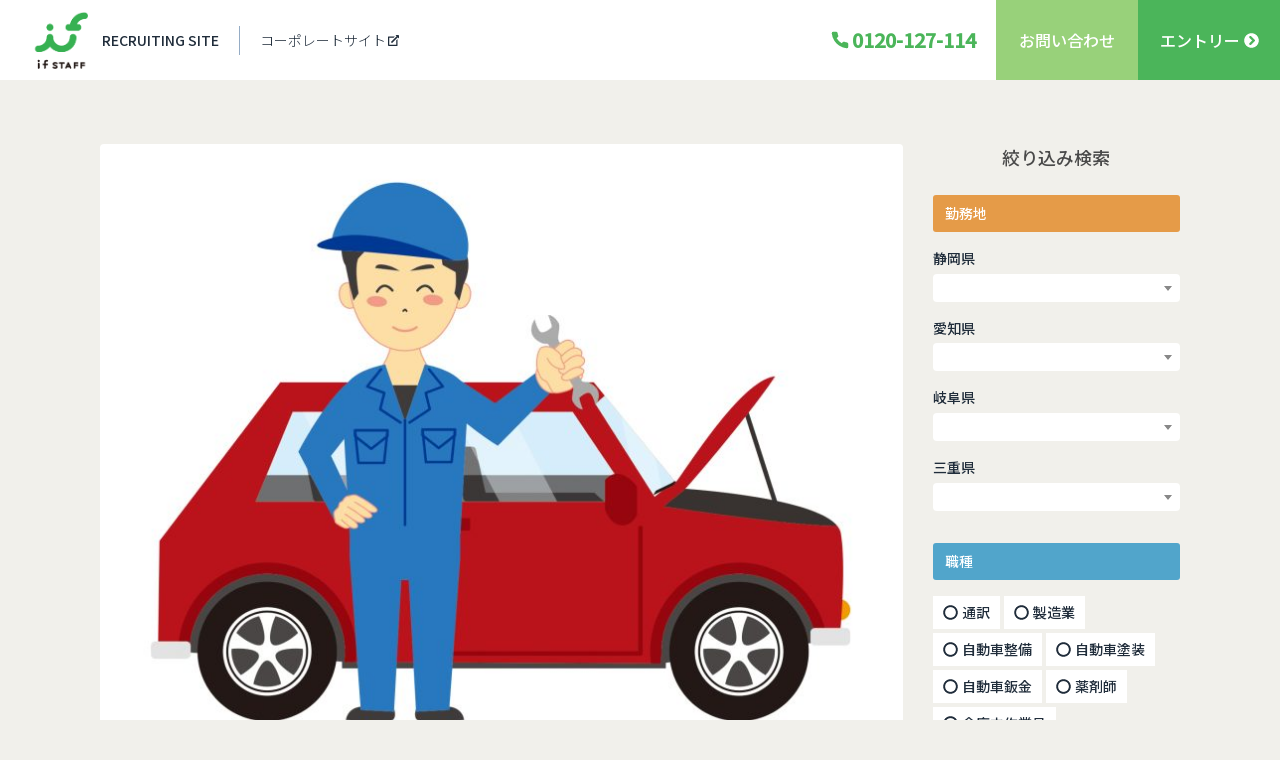

--- FILE ---
content_type: text/html; charset=UTF-8
request_url: https://if-life-support.jp/recruit/1512/
body_size: 86279
content:
<!DOCTYPE html>
<html lang="ja">
<head>
<meta charset="utf-8" />
<meta http-equiv="X-UA-Compatible" content="IE=edge" />
<meta name="viewport" content="width=device-width,initial-scale=1.0">
<meta name="format-detection" content="telephone=no,address=no,email=no">
<meta name='robots' content='max-image-preview:large' />

	<!-- This site is optimized with the Yoast SEO plugin v15.8 - https://yoast.com/wordpress/plugins/seo/ -->
	<title>正）名古屋市港区/自動車鈑金スタッフ - ifスタッフ 採用サイト</title>
	<meta name="robots" content="index, follow, max-snippet:-1, max-image-preview:large, max-video-preview:-1" />
	<link rel="canonical" href="https://if-life-support.jp/recruit/1512/" />
	<meta property="og:locale" content="ja_JP" />
	<meta property="og:type" content="article" />
	<meta property="og:title" content="正）名古屋市港区/自動車鈑金スタッフ - ifスタッフ 採用サイト" />
	<meta property="og:url" content="https://if-life-support.jp/recruit/1512/" />
	<meta property="og:site_name" content="ifスタッフ 採用サイト" />
	<meta property="article:modified_time" content="2023-10-17T06:33:39+00:00" />
	<meta name="twitter:card" content="summary_large_image" />
	<script type="application/ld+json" class="yoast-schema-graph">{"@context":"https://schema.org","@graph":[{"@type":"WebSite","@id":"https://if-life-support.jp/#website","url":"https://if-life-support.jp/","name":"if\u30b9\u30bf\u30c3\u30d5 \u63a1\u7528\u30b5\u30a4\u30c8","description":"\u611b\u77e5/\u4e09\u91cd/\u5c90\u961c\u3092\u4e2d\u5fc3\u306b\u3057\u305f\u533b\u7642\u4ecb\u8b77\u306e\u8077\u696d\u7d39\u4ecb\u30fb\u6d3e\u9063\u306e\u6c42\u4eba\u30b5\u30a4\u30c8\u3067\u3059\u3002","potentialAction":[{"@type":"SearchAction","target":"https://if-life-support.jp/?s={search_term_string}","query-input":"required name=search_term_string"}],"inLanguage":"ja"},{"@type":"WebPage","@id":"https://if-life-support.jp/recruit/1512/#webpage","url":"https://if-life-support.jp/recruit/1512/","name":"\u6b63\uff09\u540d\u53e4\u5c4b\u5e02\u6e2f\u533a/\u81ea\u52d5\u8eca\u9211\u91d1\u30b9\u30bf\u30c3\u30d5 - if\u30b9\u30bf\u30c3\u30d5 \u63a1\u7528\u30b5\u30a4\u30c8","isPartOf":{"@id":"https://if-life-support.jp/#website"},"datePublished":"2022-09-02T00:37:12+00:00","dateModified":"2023-10-17T06:33:39+00:00","breadcrumb":{"@id":"https://if-life-support.jp/recruit/1512/#breadcrumb"},"inLanguage":"ja","potentialAction":[{"@type":"ReadAction","target":["https://if-life-support.jp/recruit/1512/"]}]},{"@type":"BreadcrumbList","@id":"https://if-life-support.jp/recruit/1512/#breadcrumb","itemListElement":[{"@type":"ListItem","position":1,"item":{"@type":"WebPage","@id":"https://if-life-support.jp/","url":"https://if-life-support.jp/","name":"Home"}},{"@type":"ListItem","position":2,"item":{"@type":"WebPage","@id":"https://if-life-support.jp/recruit/","url":"https://if-life-support.jp/recruit/","name":"\u63a1\u7528\u60c5\u5831"}},{"@type":"ListItem","position":3,"item":{"@type":"WebPage","@id":"https://if-life-support.jp/recruit/1512/","url":"https://if-life-support.jp/recruit/1512/","name":"\u6b63\uff09\u540d\u53e4\u5c4b\u5e02\u6e2f\u533a/\u81ea\u52d5\u8eca\u9211\u91d1\u30b9\u30bf\u30c3\u30d5"}}]}]}</script>
	<!-- / Yoast SEO plugin. -->


<link rel='stylesheet' id='wp-block-library-css'  href='https://if-life-support.jp/wps/wp-includes/css/dist/block-library/style.min.css?ver=5.8.2' type='text/css' media='all' />
<script type="application/ld+json">{
    "@context": "http://schema.org/",
    "@type": "JobPosting",
    "title": "自動車鈑金",
    "datePosted": "2022-09-02",
    "description": "名古屋市港区にあります自動車工場さん！<br />\r\n自動車鈑金の正社員さんを大募集です！<br />\r\n保険鈑金がメイン。鈑金の経験がある方、ブランクがあっても大丈夫です！<br />\r\n港区近辺でお探しの方はぜひご相談からでもお問い合わせください♪<br />\r\n",
    "identifier": {
        "@type": "PropertyValue",
        "name": "株式会社ifライフサポート",
        "value": 1512
    },
    "hiringOrganization": {
        "@type": "Organization",
        "name": "株式会社ifライフサポート",
        "sameAs": "https://if-life-support.jp/",
        "logo": "https://if-life-support.jp/wps/wp-content/uploads/2021/02/logo.png"
    },
    "employmentType": "OTHER",
    "baseSalary": {
        "@type": "MonetaryAmount",
        "currency": "JPY",
        "value": {
            "@type": "QuantitativeValue",
            "unitText": "MONTH",
            "value": "300000",
            "minValue": "300000",
            "maxValue": "400000"
        }
    },
    "jobLocation": {
        "@type": "Place",
        "address": {
            "@type": "PostalAddress",
            "streetAddress": "入場2丁目2105番地",
            "addressLocality": "名古屋市港区",
            "addressRegion": "愛知県",
            "postalCode": "",
            "addressCountry": "JP"
        }
    }
}</script>
<link rel="icon" href="https://if-life-support.jp/wps/wp-content/uploads/2021/03/cropped-if-staf-logo-32x32.png" sizes="32x32" />
<link rel="icon" href="https://if-life-support.jp/wps/wp-content/uploads/2021/03/cropped-if-staf-logo-192x192.png" sizes="192x192" />
<link rel="apple-touch-icon" href="https://if-life-support.jp/wps/wp-content/uploads/2021/03/cropped-if-staf-logo-180x180.png" />
<meta name="msapplication-TileImage" content="https://if-life-support.jp/wps/wp-content/uploads/2021/03/cropped-if-staf-logo-270x270.png" />
<link rel="stylesheet" href="https://if-life-support.jp/wps/wp-content/themes/recruitsystem02/css/multiple-select.min.css">
<link rel="stylesheet" href="//cdnjs.cloudflare.com/ajax/libs/twitter-bootstrap/4.0.0/css/bootstrap.min.css" />
<link rel="stylesheet" href="https://if-life-support.jp/wps/wp-content/themes/recruitsystem02/css/animate-limited-rs.css">
<link rel="stylesheet" href="https://if-life-support.jp/wps/wp-content/themes/recruitsystem02/style.css">
<!-- Google font -->
<link rel="preconnect" href="https://fonts.gstatic.com">
<link href="https://fonts.googleapis.com/css2?family=Noto+Serif+JP:wght@500&display=swap" rel="stylesheet">
<link href="https://fonts.googleapis.com/css2?family=Noto+Sans+JP:wght@300;500&display=swap" rel="stylesheet">
	
<!-- Google Tag Manager -->
<script>(function(w,d,s,l,i){w[l]=w[l]||[];w[l].push({'gtm.start':
new Date().getTime(),event:'gtm.js'});var f=d.getElementsByTagName(s)[0],
j=d.createElement(s),dl=l!='dataLayer'?'&l='+l:'';j.async=true;j.src=
'https://www.googletagmanager.com/gtm.js?id='+i+dl;f.parentNode.insertBefore(j,f);
})(window,document,'script','dataLayer','GTM-MNZLPTR');</script>
	
<!-- End Google Tag Manager -->

<!-- Global site tag (gtag.js) - Google Analytics -->
<!--
<script async src="https://www.googletagmanager.com/gtag/js?id=G-K521YF1EZT"></script>
<script>
  window.dataLayer = window.dataLayer || [];
  function gtag(){dataLayer.push(arguments);}
  gtag('js', new Date());

  gtag('config', 'G-K521YF1EZT');
</script>
-->
<!-- Global site tag (gtag.js) - Google Analytics -->
<script async src="https://www.googletagmanager.com/gtag/js?id=G-K521YF1EZT"></script>
<script>
  window.dataLayer = window.dataLayer || [];
  function gtag(){dataLayer.push(arguments);}
  gtag('js', new Date());

  gtag('config', 'G-K521YF1EZT');
</script>
</head>
<body id="recruit">
<!-- Google Tag Manager (noscript) -->
<noscript><iframe src="https://www.googletagmanager.com/ns.html?id=GTM-MNZLPTR"
height="0" width="0" style="display:none;visibility:hidden"></iframe></noscript>
<!-- End Google Tag Manager (noscript) -->
	
<!-- SVG icons -->
<svg style='display:none;' xmlns='http://www.w3.org/2000/svg' xmlns:xlink='http://www.w3.org/1999/xlink'>
	<defs>
		<symbol viewbox="0 0 512 512" id="icon-circle-arrow-r">
			<path d="m256 6.6c-137.8 0-249.4 111.6-249.4 249.4s111.6 249.4 249.4 249.4 249.4-111.6 249.4-249.4-111.6-249.4-249.4-249.4zm111.6 271.9-126 125.9c-6 6-13.9 9.3-22.5 9.3-8.5 0-16.5-3.3-22.5-9.3l-10.4-10.3c-6.1-6.2-9.4-14.3-9.3-23 .1-8.6 3.6-16.6 9.8-22.6l94.9-92.9-94.9-92.2c-6.2-5.9-9.7-13.9-9.8-22.5-.1-8.7 3.1-16.9 9.2-23.1l10.5-10.4c5.9-6 13.9-9.3 22.4-9.3s16.5 3.3 22.5 9.3l126 126.1c6 5.9 9.3 13.9 9.3 22.4.2 8.6-3.1 16.6-9.2 22.6z" />
		</symbol>
		<symbol viewbox="0 0 512 512" id="icon-external-link">
			<path d="m24 508c-11 0-20-9-20-20v-400c0-11 9-20 20-20h295l-47.3 49.7c-3.9 3.9-12.2 7.3-17.7 7.3h-193.5v328l326.6-1.4-.1-193.6c0-5.5 3.4-13.8 7.3-17.7 0 0 49.1-49 49.5-49.2.1.4.2 296.9.2 296.9 0 11-9 20-20 20zm157.9-136.6c-5.3 0-10.4-2.1-14.2-5.9l-21.2-21.2c-3.8-3.7-5.9-8.7-5.9-14 0-5.4 2.1-10.4 5.9-14.2l255.7-255.6-46.3-46.3c-3.6-3.6-.9-10.2 4.1-10.2h128c11 0 20 9 20 20v128c0 4.2-6.3 8-10.1 4.1l-46.3-46.2-255.6 255.6c-3.8 3.8-8.8 5.9-14.1 5.9z"/>
		</symbol>
		<symbol viewbox="0 0 512 512" id="icon-circle-line">
			<path d="m256 6.6c-137.8 0-249.4 111.6-249.4 249.4s111.6 249.4 249.4 249.4 249.4-111.6 249.4-249.4-111.6-249.4-249.4-249.4zm0 433.9c-101.9 0-184.5-82.6-184.5-184.5s82.6-184.5 184.5-184.5 184.5 82.6 184.5 184.5-82.6 184.5-184.5 184.5z"/>
		</symbol>
		<symbol viewbox="0 0 512 512" id="icon-circle-line-checked">
			<path d="m256 6.6c-137.8 0-249.4 111.6-249.4 249.4s111.6 249.4 249.4 249.4 249.4-111.6 249.4-249.4-111.6-249.4-249.4-249.4zm133.4 199.7-150.2 150c-10.5 10.6-27.7 10.6-38.3 0l-70.3-70.5c-10.6-10.5-10.6-27.7 0-38.3l12.3-12.4c10.7-10.7 28.3-10.5 38.8.5l39 41.4 117.5-121c10.5-11 28-11.2 38.9-.5l12.3 12.4c10.6 10.6 10.6 27.8 0 38.4z"/>
		</symbol>
		<symbol viewbox="0 0 512 512" id="icon-arrow-l">
			<path d="m231.7 446.8c7.3 0 14.2-2.8 19.4-8l15.9-15.7c5.2-5.4 8.1-12.5 8-20-.1-7.2-3.1-14.1-8.6-19.5l-161.4-158 161.5-157c5.5-5.2 8.5-12.1 8.5-19.3.1-7.8-2.7-14.9-7.9-20.1l-16.3-16.2c-4.9-5-11.7-7.8-19-7.8s-14.2 2.8-19.4 8l-193.6 193.8c-5 4.9-7.8 11.7-7.8 19v.5c-.2 7.2 2.6 13.9 7.7 18.9l193.5 193.4c5.4 5.4 11.9 8 19.5 8z"/>
		</symbol>
		<symbol viewbox="0 0 512 512" id="icon-arrow-r">
			<path d="m54.4 446.8c-7.3 0-14.2-2.8-19.4-8l-16-15.7c-5.2-5.4-8.1-12.5-8-20 .1-7.2 3.1-14.1 8.6-19.5l161.5-158-161.6-157c-5.5-5.2-8.5-12.1-8.5-19.3-.1-7.8 2.7-14.9 7.9-20.1l16.3-16.2c4.9-5 11.7-7.8 19-7.8s14.2 2.8 19.4 8l193.6 193.8c5 4.9 7.8 11.7 7.8 19v.5c.2 7.2-2.6 13.9-7.7 18.9l-193.6 193.5c-5.3 5.3-11.8 7.9-19.3 7.9z"/>
		</symbol>
		<symbol viewBox="0 0 24 24" id="icon-phone">
			<path d="M22 16.92v3a2 2 0 0 1-2.18 2 19.79 19.79 0 0 1-8.63-3.07 19.5 19.5 0 0 1-6-6 19.79 19.79 0 0 1-3.07-8.67A2 2 0 0 1 4.11 2h3a2 2 0 0 1 2 1.72 12.84 12.84 0 0 0 .7 2.81 2 2 0 0 1-.45 2.11L8.09 9.91a16 16 0 0 0 6 6l1.27-1.27a2 2 0 0 1 2.11-.45 12.84 12.84 0 0 0 2.81.7A2 2 0 0 1 22 16.92z"></path>
		</symbol>
	</defs>
</svg>

<header id="header" class="header-light wow fadeInDown" data-wow-duration="0.8s" data-wow-delay="0.16s">
	<div id="company">
		<div id="logo">
			<a href="https://if-life-support.jp/">
								<h1>
					<span class="img">
						<img src="https://if-life-support.jp/wps/wp-content/uploads/2021/03/if-staf-logo.png" class="img-fluid" alt="ifスタッフ 採用サイト">
					</span>
				</h1>
								<span>RECRUITING SITE</span>
			</a>
		</div>
		<div class="link-corpsite"><a href="https://if-life-support.co.jp/" target="_blank">コーポレートサイト<svg class="icon-external-link" aria-hidden="true"><use xlink:href="#icon-external-link"></use></svg></a></div>	</div>
	
	<nav id="nav">

		<div class="phone">
			<a href="tel:0120127114"><svg class="icon-phone" aria-hidden="true"><use xlink:href="#icon-phone"></use></svg><span class="number">0120-127-114</span></a>
		</div>
		<ul>
			<li class="nav-inquiry"><a href="https://if-life-support.jp/inquiry/">お問い合わせ</a></li>
			<li class="nav-entry"><a href="https://if-life-support.jp/entry/?post_id=1512">エントリー<svg class="icon-circle-arrow-r" aria-hidden="true"><use xlink:href="#icon-circle-arrow-r"></use></svg>
</a></li>
			<li class="nav-hamburger">
				<!-- Hamburger -->
				<button id="nav-icon" class="hamburger hamburger--spin" type="button" onfocus="this.blur();" aria-label="メニュを開く">
					<span class="hamburger-box">
						<span class="hamburger-inner"></span>
					</span>
				</button><!-- END Hamburger -->
			</li>
		</ul>
	</nav>
</header>

<!-- Nav main content -->
<nav id="nav-main">
	<div id="nav-main-inner">
		<ul>
			<li><a href="https://if-life-support.jp">トップページ</a></li>
			<li><a href="https://if-life-support.jp/inquiry/">お問い合わせ</a></li>
	<li id="nav-main-corpsite"><a href="https://if-life-support.co.jp/" target="_blank">コーポレートサイト<svg class="icon-external-link" aria-hidden="true"><use xlink:href="#icon-external-link"></use></svg></a></li>		</ul>
	</div>
</nav><!-- END Nav main content -->

<!-- Back to top btn -->
<div id="backtotop">
	<div class="arrow"><span></span></div>
</div><!-- END Back to top btn -->

<!-- Footer Entry btn -->
<div id="nav-main-entry"><a href="https://if-life-support.jp/entry/?post_id=1512">エントリー<svg class="icon-circle-arrow-r" aria-hidden="true"><use xlink:href="#icon-circle-arrow-r"></use></svg></a></div>
<!-- END Footer Entry btn -->

<div id="contents" class="container">
	<div class="row flex-row-reverse justify-content-center">

<aside id="sidebar-recruit" class="col-lg-3 wow fadeIn" data-wow-duration="0.8s" data-wow-delay="0.16s">
	<form action="#" id="searchform" class="filter-ajax" data-paged="9">
		<fieldset>
			<legend id="searchform-title">絞り込み検索</legend>
			<ul id="searchform-body" class="recruit-searchform">
									<li class="jobcategory">
										<div class="control-label">職種</div>
							<ul class="radio">
															<li><input type="checkbox" name="jobcategory[]" value="通訳" id="%e9%80%9a%e8%a8%b3" class="filter-terms" data-filter="jobcategory" data-term="%e9%80%9a%e8%a8%b3" data-page="1"><label for="%e9%80%9a%e8%a8%b3"><svg class='icon-circle-line' aria-hidden='true'><use xlink:href='#icon-circle-line'></use></svg><svg class='icon-circle-line-checked' aria-hidden='true'><use xlink:href='#icon-circle-line-checked'></use></svg>通訳</label></li>
															<li><input type="checkbox" name="jobcategory[]" value="製造業" id="%e8%a3%bd%e9%80%a0%e6%a5%ad" class="filter-terms" data-filter="jobcategory" data-term="%e8%a3%bd%e9%80%a0%e6%a5%ad" data-page="1"><label for="%e8%a3%bd%e9%80%a0%e6%a5%ad"><svg class='icon-circle-line' aria-hidden='true'><use xlink:href='#icon-circle-line'></use></svg><svg class='icon-circle-line-checked' aria-hidden='true'><use xlink:href='#icon-circle-line-checked'></use></svg>製造業</label></li>
															<li><input type="checkbox" name="jobcategory[]" value="自動車整備" id="%e8%87%aa%e5%8b%95%e8%bb%8a%e6%95%b4%e5%82%99" class="filter-terms" data-filter="jobcategory" data-term="%e8%87%aa%e5%8b%95%e8%bb%8a%e6%95%b4%e5%82%99" data-page="1"><label for="%e8%87%aa%e5%8b%95%e8%bb%8a%e6%95%b4%e5%82%99"><svg class='icon-circle-line' aria-hidden='true'><use xlink:href='#icon-circle-line'></use></svg><svg class='icon-circle-line-checked' aria-hidden='true'><use xlink:href='#icon-circle-line-checked'></use></svg>自動車整備</label></li>
															<li><input type="checkbox" name="jobcategory[]" value="自動車塗装" id="%e8%87%aa%e5%8b%95%e8%bb%8a%e5%a1%97%e8%a3%85" class="filter-terms" data-filter="jobcategory" data-term="%e8%87%aa%e5%8b%95%e8%bb%8a%e5%a1%97%e8%a3%85" data-page="1"><label for="%e8%87%aa%e5%8b%95%e8%bb%8a%e5%a1%97%e8%a3%85"><svg class='icon-circle-line' aria-hidden='true'><use xlink:href='#icon-circle-line'></use></svg><svg class='icon-circle-line-checked' aria-hidden='true'><use xlink:href='#icon-circle-line-checked'></use></svg>自動車塗装</label></li>
															<li><input type="checkbox" name="jobcategory[]" value="自動車鈑金" id="%e8%87%aa%e5%8b%95%e8%bb%8a%e9%88%91%e9%87%91" class="filter-terms" data-filter="jobcategory" data-term="%e8%87%aa%e5%8b%95%e8%bb%8a%e9%88%91%e9%87%91" data-page="1"><label for="%e8%87%aa%e5%8b%95%e8%bb%8a%e9%88%91%e9%87%91"><svg class='icon-circle-line' aria-hidden='true'><use xlink:href='#icon-circle-line'></use></svg><svg class='icon-circle-line-checked' aria-hidden='true'><use xlink:href='#icon-circle-line-checked'></use></svg>自動車鈑金</label></li>
															<li><input type="checkbox" name="jobcategory[]" value="薬剤師" id="%e8%96%ac%e5%89%a4%e5%b8%ab" class="filter-terms" data-filter="jobcategory" data-term="%e8%96%ac%e5%89%a4%e5%b8%ab" data-page="1"><label for="%e8%96%ac%e5%89%a4%e5%b8%ab"><svg class='icon-circle-line' aria-hidden='true'><use xlink:href='#icon-circle-line'></use></svg><svg class='icon-circle-line-checked' aria-hidden='true'><use xlink:href='#icon-circle-line-checked'></use></svg>薬剤師</label></li>
															<li><input type="checkbox" name="jobcategory[]" value="倉庫内作業員" id="warehouse-worker" class="filter-terms" data-filter="jobcategory" data-term="warehouse-worker" data-page="1"><label for="warehouse-worker"><svg class='icon-circle-line' aria-hidden='true'><use xlink:href='#icon-circle-line'></use></svg><svg class='icon-circle-line-checked' aria-hidden='true'><use xlink:href='#icon-circle-line-checked'></use></svg>倉庫内作業員</label></li>
															<li><input type="checkbox" name="jobcategory[]" value="健康運動実践指導者" id="health-exercise-practice-leader" class="filter-terms" data-filter="jobcategory" data-term="health-exercise-practice-leader" data-page="1"><label for="health-exercise-practice-leader"><svg class='icon-circle-line' aria-hidden='true'><use xlink:href='#icon-circle-line'></use></svg><svg class='icon-circle-line-checked' aria-hidden='true'><use xlink:href='#icon-circle-line-checked'></use></svg>健康運動実践指導者</label></li>
															<li><input type="checkbox" name="jobcategory[]" value="健康運動指導士" id="health-exercise-instructor" class="filter-terms" data-filter="jobcategory" data-term="health-exercise-instructor" data-page="1"><label for="health-exercise-instructor"><svg class='icon-circle-line' aria-hidden='true'><use xlink:href='#icon-circle-line'></use></svg><svg class='icon-circle-line-checked' aria-hidden='true'><use xlink:href='#icon-circle-line-checked'></use></svg>健康運動指導士</label></li>
															<li><input type="checkbox" name="jobcategory[]" value="社会福祉士主事" id="social-worker-2" class="filter-terms" data-filter="jobcategory" data-term="social-worker-2" data-page="1"><label for="social-worker-2"><svg class='icon-circle-line' aria-hidden='true'><use xlink:href='#icon-circle-line'></use></svg><svg class='icon-circle-line-checked' aria-hidden='true'><use xlink:href='#icon-circle-line-checked'></use></svg>社会福祉士主事</label></li>
															<li><input type="checkbox" name="jobcategory[]" value="あん摩マッサージ指圧師" id="licensed-masseur" class="filter-terms" data-filter="jobcategory" data-term="licensed-masseur" data-page="1"><label for="licensed-masseur"><svg class='icon-circle-line' aria-hidden='true'><use xlink:href='#icon-circle-line'></use></svg><svg class='icon-circle-line-checked' aria-hidden='true'><use xlink:href='#icon-circle-line-checked'></use></svg>あん摩マッサージ指圧師</label></li>
															<li><input type="checkbox" name="jobcategory[]" value="柔道整復師" id="judo-rehabilitation-teacher" class="filter-terms" data-filter="jobcategory" data-term="judo-rehabilitation-teacher" data-page="1"><label for="judo-rehabilitation-teacher"><svg class='icon-circle-line' aria-hidden='true'><use xlink:href='#icon-circle-line'></use></svg><svg class='icon-circle-line-checked' aria-hidden='true'><use xlink:href='#icon-circle-line-checked'></use></svg>柔道整復師</label></li>
															<li><input type="checkbox" name="jobcategory[]" value="機能訓練指導員" id="functional-training-instructor" class="filter-terms" data-filter="jobcategory" data-term="functional-training-instructor" data-page="1"><label for="functional-training-instructor"><svg class='icon-circle-line' aria-hidden='true'><use xlink:href='#icon-circle-line'></use></svg><svg class='icon-circle-line-checked' aria-hidden='true'><use xlink:href='#icon-circle-line-checked'></use></svg>機能訓練指導員</label></li>
															<li><input type="checkbox" name="jobcategory[]" value="指導員" id="instructor" class="filter-terms" data-filter="jobcategory" data-term="instructor" data-page="1"><label for="instructor"><svg class='icon-circle-line' aria-hidden='true'><use xlink:href='#icon-circle-line'></use></svg><svg class='icon-circle-line-checked' aria-hidden='true'><use xlink:href='#icon-circle-line-checked'></use></svg>指導員</label></li>
															<li><input type="checkbox" name="jobcategory[]" value="初任者研修" id="helper" class="filter-terms" data-filter="jobcategory" data-term="helper" data-page="1"><label for="helper"><svg class='icon-circle-line' aria-hidden='true'><use xlink:href='#icon-circle-line'></use></svg><svg class='icon-circle-line-checked' aria-hidden='true'><use xlink:href='#icon-circle-line-checked'></use></svg>初任者研修</label></li>
															<li><input type="checkbox" name="jobcategory[]" value="介護職員" id="care-staff" class="filter-terms" data-filter="jobcategory" data-term="care-staff" data-page="1"><label for="care-staff"><svg class='icon-circle-line' aria-hidden='true'><use xlink:href='#icon-circle-line'></use></svg><svg class='icon-circle-line-checked' aria-hidden='true'><use xlink:href='#icon-circle-line-checked'></use></svg>介護職員</label></li>
															<li><input type="checkbox" name="jobcategory[]" value="厨房スタッフ" id="chuubousutaffu" class="filter-terms" data-filter="jobcategory" data-term="chuubousutaffu" data-page="1"><label for="chuubousutaffu"><svg class='icon-circle-line' aria-hidden='true'><use xlink:href='#icon-circle-line'></use></svg><svg class='icon-circle-line-checked' aria-hidden='true'><use xlink:href='#icon-circle-line-checked'></use></svg>厨房スタッフ</label></li>
															<li><input type="checkbox" name="jobcategory[]" value="ドライバー" id="%e3%83%89%e3%83%a9%e3%82%a4%e3%83%90%e3%83%bc" class="filter-terms" data-filter="jobcategory" data-term="%e3%83%89%e3%83%a9%e3%82%a4%e3%83%90%e3%83%bc" data-page="1"><label for="%e3%83%89%e3%83%a9%e3%82%a4%e3%83%90%e3%83%bc"><svg class='icon-circle-line' aria-hidden='true'><use xlink:href='#icon-circle-line'></use></svg><svg class='icon-circle-line-checked' aria-hidden='true'><use xlink:href='#icon-circle-line-checked'></use></svg>ドライバー</label></li>
															<li><input type="checkbox" name="jobcategory[]" value="相談支援専門員" id="consultation-support-specialist" class="filter-terms" data-filter="jobcategory" data-term="consultation-support-specialist" data-page="1"><label for="consultation-support-specialist"><svg class='icon-circle-line' aria-hidden='true'><use xlink:href='#icon-circle-line'></use></svg><svg class='icon-circle-line-checked' aria-hidden='true'><use xlink:href='#icon-circle-line-checked'></use></svg>相談支援専門員</label></li>
															<li><input type="checkbox" name="jobcategory[]" value="生活支援員" id="life-supporter" class="filter-terms" data-filter="jobcategory" data-term="life-supporter" data-page="1"><label for="life-supporter"><svg class='icon-circle-line' aria-hidden='true'><use xlink:href='#icon-circle-line'></use></svg><svg class='icon-circle-line-checked' aria-hidden='true'><use xlink:href='#icon-circle-line-checked'></use></svg>生活支援員</label></li>
															<li><input type="checkbox" name="jobcategory[]" value="栄養士" id="nutritionist" class="filter-terms" data-filter="jobcategory" data-term="nutritionist" data-page="1"><label for="nutritionist"><svg class='icon-circle-line' aria-hidden='true'><use xlink:href='#icon-circle-line'></use></svg><svg class='icon-circle-line-checked' aria-hidden='true'><use xlink:href='#icon-circle-line-checked'></use></svg>栄養士</label></li>
															<li><input type="checkbox" name="jobcategory[]" value="精神保健福祉士" id="mental-health-social-worker" class="filter-terms" data-filter="jobcategory" data-term="mental-health-social-worker" data-page="1"><label for="mental-health-social-worker"><svg class='icon-circle-line' aria-hidden='true'><use xlink:href='#icon-circle-line'></use></svg><svg class='icon-circle-line-checked' aria-hidden='true'><use xlink:href='#icon-circle-line-checked'></use></svg>精神保健福祉士</label></li>
															<li><input type="checkbox" name="jobcategory[]" value="社会福祉士" id="social-worker" class="filter-terms" data-filter="jobcategory" data-term="social-worker" data-page="1"><label for="social-worker"><svg class='icon-circle-line' aria-hidden='true'><use xlink:href='#icon-circle-line'></use></svg><svg class='icon-circle-line-checked' aria-hidden='true'><use xlink:href='#icon-circle-line-checked'></use></svg>社会福祉士</label></li>
															<li><input type="checkbox" name="jobcategory[]" value="介護事務" id="long-term-care-office-work" class="filter-terms" data-filter="jobcategory" data-term="long-term-care-office-work" data-page="1"><label for="long-term-care-office-work"><svg class='icon-circle-line' aria-hidden='true'><use xlink:href='#icon-circle-line'></use></svg><svg class='icon-circle-line-checked' aria-hidden='true'><use xlink:href='#icon-circle-line-checked'></use></svg>介護事務</label></li>
															<li><input type="checkbox" name="jobcategory[]" value="ケアマネジャー" id="care-manager" class="filter-terms" data-filter="jobcategory" data-term="care-manager" data-page="1"><label for="care-manager"><svg class='icon-circle-line' aria-hidden='true'><use xlink:href='#icon-circle-line'></use></svg><svg class='icon-circle-line-checked' aria-hidden='true'><use xlink:href='#icon-circle-line-checked'></use></svg>ケアマネジャー</label></li>
															<li><input type="checkbox" name="jobcategory[]" value="医療事務" id="medical-office" class="filter-terms" data-filter="jobcategory" data-term="medical-office" data-page="1"><label for="medical-office"><svg class='icon-circle-line' aria-hidden='true'><use xlink:href='#icon-circle-line'></use></svg><svg class='icon-circle-line-checked' aria-hidden='true'><use xlink:href='#icon-circle-line-checked'></use></svg>医療事務</label></li>
															<li><input type="checkbox" name="jobcategory[]" value="管理栄養士" id="registered-dietitian" class="filter-terms" data-filter="jobcategory" data-term="registered-dietitian" data-page="1"><label for="registered-dietitian"><svg class='icon-circle-line' aria-hidden='true'><use xlink:href='#icon-circle-line'></use></svg><svg class='icon-circle-line-checked' aria-hidden='true'><use xlink:href='#icon-circle-line-checked'></use></svg>管理栄養士</label></li>
															<li><input type="checkbox" name="jobcategory[]" value="調理師" id="cooks" class="filter-terms" data-filter="jobcategory" data-term="cooks" data-page="1"><label for="cooks"><svg class='icon-circle-line' aria-hidden='true'><use xlink:href='#icon-circle-line'></use></svg><svg class='icon-circle-line-checked' aria-hidden='true'><use xlink:href='#icon-circle-line-checked'></use></svg>調理師</label></li>
															<li><input type="checkbox" name="jobcategory[]" value="言語聴覚士" id="st" class="filter-terms" data-filter="jobcategory" data-term="st" data-page="1"><label for="st"><svg class='icon-circle-line' aria-hidden='true'><use xlink:href='#icon-circle-line'></use></svg><svg class='icon-circle-line-checked' aria-hidden='true'><use xlink:href='#icon-circle-line-checked'></use></svg>言語聴覚士</label></li>
															<li><input type="checkbox" name="jobcategory[]" value="准看護師" id="associate-nurse" class="filter-terms" data-filter="jobcategory" data-term="associate-nurse" data-page="1"><label for="associate-nurse"><svg class='icon-circle-line' aria-hidden='true'><use xlink:href='#icon-circle-line'></use></svg><svg class='icon-circle-line-checked' aria-hidden='true'><use xlink:href='#icon-circle-line-checked'></use></svg>准看護師</label></li>
															<li><input type="checkbox" name="jobcategory[]" value="正看護師" id="regular-nurse" class="filter-terms" data-filter="jobcategory" data-term="regular-nurse" data-page="1"><label for="regular-nurse"><svg class='icon-circle-line' aria-hidden='true'><use xlink:href='#icon-circle-line'></use></svg><svg class='icon-circle-line-checked' aria-hidden='true'><use xlink:href='#icon-circle-line-checked'></use></svg>正看護師</label></li>
															<li><input type="checkbox" name="jobcategory[]" value="理学療法士" id="physical-therapist" class="filter-terms" data-filter="jobcategory" data-term="physical-therapist" data-page="1"><label for="physical-therapist"><svg class='icon-circle-line' aria-hidden='true'><use xlink:href='#icon-circle-line'></use></svg><svg class='icon-circle-line-checked' aria-hidden='true'><use xlink:href='#icon-circle-line-checked'></use></svg>理学療法士</label></li>
															<li><input type="checkbox" name="jobcategory[]" value="作業療法士" id="occupational-therapist" class="filter-terms" data-filter="jobcategory" data-term="occupational-therapist" data-page="1"><label for="occupational-therapist"><svg class='icon-circle-line' aria-hidden='true'><use xlink:href='#icon-circle-line'></use></svg><svg class='icon-circle-line-checked' aria-hidden='true'><use xlink:href='#icon-circle-line-checked'></use></svg>作業療法士</label></li>
															<li><input type="checkbox" name="jobcategory[]" value="サービス管理責任者" id="service-manager" class="filter-terms" data-filter="jobcategory" data-term="service-manager" data-page="1"><label for="service-manager"><svg class='icon-circle-line' aria-hidden='true'><use xlink:href='#icon-circle-line'></use></svg><svg class='icon-circle-line-checked' aria-hidden='true'><use xlink:href='#icon-circle-line-checked'></use></svg>サービス管理責任者</label></li>
															<li><input type="checkbox" name="jobcategory[]" value="実務者研修" id="practical-training" class="filter-terms" data-filter="jobcategory" data-term="practical-training" data-page="1"><label for="practical-training"><svg class='icon-circle-line' aria-hidden='true'><use xlink:href='#icon-circle-line'></use></svg><svg class='icon-circle-line-checked' aria-hidden='true'><use xlink:href='#icon-circle-line-checked'></use></svg>実務者研修</label></li>
															<li><input type="checkbox" name="jobcategory[]" value="サービス提供責任者" id="service-provider" class="filter-terms" data-filter="jobcategory" data-term="service-provider" data-page="1"><label for="service-provider"><svg class='icon-circle-line' aria-hidden='true'><use xlink:href='#icon-circle-line'></use></svg><svg class='icon-circle-line-checked' aria-hidden='true'><use xlink:href='#icon-circle-line-checked'></use></svg>サービス提供責任者</label></li>
															<li><input type="checkbox" name="jobcategory[]" value="施設長" id="facility-manager" class="filter-terms" data-filter="jobcategory" data-term="facility-manager" data-page="1"><label for="facility-manager"><svg class='icon-circle-line' aria-hidden='true'><use xlink:href='#icon-circle-line'></use></svg><svg class='icon-circle-line-checked' aria-hidden='true'><use xlink:href='#icon-circle-line-checked'></use></svg>施設長</label></li>
															<li><input type="checkbox" name="jobcategory[]" value="生活相談員" id="life-counselor" class="filter-terms" data-filter="jobcategory" data-term="life-counselor" data-page="1"><label for="life-counselor"><svg class='icon-circle-line' aria-hidden='true'><use xlink:href='#icon-circle-line'></use></svg><svg class='icon-circle-line-checked' aria-hidden='true'><use xlink:href='#icon-circle-line-checked'></use></svg>生活相談員</label></li>
															<li><input type="checkbox" name="jobcategory[]" value="介護福祉士" id="%e4%bb%8b%e8%ad%b7%e7%a6%8f%e7%a5%89%e5%a3%ab" class="filter-terms" data-filter="jobcategory" data-term="%e4%bb%8b%e8%ad%b7%e7%a6%8f%e7%a5%89%e5%a3%ab" data-page="1"><label for="%e4%bb%8b%e8%ad%b7%e7%a6%8f%e7%a5%89%e5%a3%ab"><svg class='icon-circle-line' aria-hidden='true'><use xlink:href='#icon-circle-line'></use></svg><svg class='icon-circle-line-checked' aria-hidden='true'><use xlink:href='#icon-circle-line-checked'></use></svg>介護福祉士</label></li>
															<li><input type="checkbox" name="jobcategory[]" value="アシスタント" id="assistant" class="filter-terms" data-filter="jobcategory" data-term="assistant" data-page="1"><label for="assistant"><svg class='icon-circle-line' aria-hidden='true'><use xlink:href='#icon-circle-line'></use></svg><svg class='icon-circle-line-checked' aria-hidden='true'><use xlink:href='#icon-circle-line-checked'></use></svg>アシスタント</label></li>
															<li><input type="checkbox" name="jobcategory[]" value="コンサルタント" id="consultant" class="filter-terms" data-filter="jobcategory" data-term="consultant" data-page="1"><label for="consultant"><svg class='icon-circle-line' aria-hidden='true'><use xlink:href='#icon-circle-line'></use></svg><svg class='icon-circle-line-checked' aria-hidden='true'><use xlink:href='#icon-circle-line-checked'></use></svg>コンサルタント</label></li>
															<li><input type="checkbox" name="jobcategory[]" value="営業" id="sales" class="filter-terms" data-filter="jobcategory" data-term="sales" data-page="1"><label for="sales"><svg class='icon-circle-line' aria-hidden='true'><use xlink:href='#icon-circle-line'></use></svg><svg class='icon-circle-line-checked' aria-hidden='true'><use xlink:href='#icon-circle-line-checked'></use></svg>営業</label></li>
															<li><input type="checkbox" name="jobcategory[]" value="フロント営業" id="front-sales" class="filter-terms" data-filter="jobcategory" data-term="front-sales" data-page="1"><label for="front-sales"><svg class='icon-circle-line' aria-hidden='true'><use xlink:href='#icon-circle-line'></use></svg><svg class='icon-circle-line-checked' aria-hidden='true'><use xlink:href='#icon-circle-line-checked'></use></svg>フロント営業</label></li>
															<li><input type="checkbox" name="jobcategory[]" value="事務" id="office-work" class="filter-terms" data-filter="jobcategory" data-term="office-work" data-page="1"><label for="office-work"><svg class='icon-circle-line' aria-hidden='true'><use xlink:href='#icon-circle-line'></use></svg><svg class='icon-circle-line-checked' aria-hidden='true'><use xlink:href='#icon-circle-line-checked'></use></svg>事務</label></li>
															<li><input type="checkbox" name="jobcategory[]" value="清掃スタッフ" id="%e6%b8%85%e6%8e%83%e3%82%b9%e3%82%bf%e3%83%83%e3%83%95" class="filter-terms" data-filter="jobcategory" data-term="%e6%b8%85%e6%8e%83%e3%82%b9%e3%82%bf%e3%83%83%e3%83%95" data-page="1"><label for="%e6%b8%85%e6%8e%83%e3%82%b9%e3%82%bf%e3%83%83%e3%83%95"><svg class='icon-circle-line' aria-hidden='true'><use xlink:href='#icon-circle-line'></use></svg><svg class='icon-circle-line-checked' aria-hidden='true'><use xlink:href='#icon-circle-line-checked'></use></svg>清掃スタッフ</label></li>
															<li><input type="checkbox" name="jobcategory[]" value="現場スタッフ" id="field-staff" class="filter-terms" data-filter="jobcategory" data-term="field-staff" data-page="1"><label for="field-staff"><svg class='icon-circle-line' aria-hidden='true'><use xlink:href='#icon-circle-line'></use></svg><svg class='icon-circle-line-checked' aria-hidden='true'><use xlink:href='#icon-circle-line-checked'></use></svg>現場スタッフ</label></li>
														</ul>
									</li>
									<li class="employment">
										<div class="control-label">就業形態</div>
							<ul class="radio">
															<li><input type="checkbox" name="employment[]" value="職業紹介" id="shoukai" class="filter-terms" data-filter="employment" data-term="shoukai" data-page="1"><label for="shoukai"><svg class='icon-circle-line' aria-hidden='true'><use xlink:href='#icon-circle-line'></use></svg><svg class='icon-circle-line-checked' aria-hidden='true'><use xlink:href='#icon-circle-line-checked'></use></svg>職業紹介</label></li>
															<li><input type="checkbox" name="employment[]" value="派遣社員" id="temporary-2" class="filter-terms" data-filter="employment" data-term="temporary-2" data-page="1"><label for="temporary-2"><svg class='icon-circle-line' aria-hidden='true'><use xlink:href='#icon-circle-line'></use></svg><svg class='icon-circle-line-checked' aria-hidden='true'><use xlink:href='#icon-circle-line-checked'></use></svg>派遣社員</label></li>
															<li><input type="checkbox" name="employment[]" value="パート" id="part" class="filter-terms" data-filter="employment" data-term="part" data-page="1"><label for="part"><svg class='icon-circle-line' aria-hidden='true'><use xlink:href='#icon-circle-line'></use></svg><svg class='icon-circle-line-checked' aria-hidden='true'><use xlink:href='#icon-circle-line-checked'></use></svg>パート</label></li>
															<li><input type="checkbox" name="employment[]" value="正社員" id="permanent" class="filter-terms" data-filter="employment" data-term="permanent" data-page="1"><label for="permanent"><svg class='icon-circle-line' aria-hidden='true'><use xlink:href='#icon-circle-line'></use></svg><svg class='icon-circle-line-checked' aria-hidden='true'><use xlink:href='#icon-circle-line-checked'></use></svg>正社員</label></li>
															<li><input type="checkbox" name="employment[]" value="アルバイト" id="parttime" class="filter-terms" data-filter="employment" data-term="parttime" data-page="1"><label for="parttime"><svg class='icon-circle-line' aria-hidden='true'><use xlink:href='#icon-circle-line'></use></svg><svg class='icon-circle-line-checked' aria-hidden='true'><use xlink:href='#icon-circle-line-checked'></use></svg>アルバイト</label></li>
															<li><input type="checkbox" name="employment[]" value="契約社員" id="contract" class="filter-terms" data-filter="employment" data-term="contract" data-page="1"><label for="contract"><svg class='icon-circle-line' aria-hidden='true'><use xlink:href='#icon-circle-line'></use></svg><svg class='icon-circle-line-checked' aria-hidden='true'><use xlink:href='#icon-circle-line-checked'></use></svg>契約社員</label></li>
															<li><input type="checkbox" name="employment[]" value="日雇い" id="daylabor" class="filter-terms" data-filter="employment" data-term="daylabor" data-page="1"><label for="daylabor"><svg class='icon-circle-line' aria-hidden='true'><use xlink:href='#icon-circle-line'></use></svg><svg class='icon-circle-line-checked' aria-hidden='true'><use xlink:href='#icon-circle-line-checked'></use></svg>日雇い</label></li>
														</ul>
									</li>
									<li class="location">
													<div class="control-label">勤務地</div><ul>									<li><div class="control-label">静岡県</div><select class="multiselect filter-terms"    multiple><option value="藤枝市" id="%e8%97%a4%e6%9e%9d%e5%b8%82" data-filter="location" data-term="%e8%97%a4%e6%9e%9d%e5%b8%82" data-page="1">藤枝市</option>"<option value="浜松市" id="%e6%b5%9c%e6%9d%be%e5%b8%82" data-filter="location" data-term="%e6%b5%9c%e6%9d%be%e5%b8%82" data-page="1">浜松市</option>"</select></li>																																									<li><div class="control-label">愛知県</div><select class="multiselect filter-terms"    multiple><option value="豊明市" id="%e8%b1%8a%e6%98%8e%e5%b8%82" data-filter="location" data-term="%e8%b1%8a%e6%98%8e%e5%b8%82" data-page="1">豊明市</option>"<option value="岩倉市" id="%e5%b2%a9%e5%80%89%e5%b8%82" data-filter="location" data-term="%e5%b2%a9%e5%80%89%e5%b8%82" data-page="1">岩倉市</option>"<option value="江南市" id="%e6%b1%9f%e5%8d%97%e5%b8%82" data-filter="location" data-term="%e6%b1%9f%e5%8d%97%e5%b8%82" data-page="1">江南市</option>"<option value="西尾市" id="%e8%a5%bf%e5%b0%be%e5%b8%82" data-filter="location" data-term="%e8%a5%bf%e5%b0%be%e5%b8%82" data-page="1">西尾市</option>"<option value="津島市" id="%e6%b4%a5%e5%b3%b6%e5%b8%82" data-filter="location" data-term="%e6%b4%a5%e5%b3%b6%e5%b8%82" data-page="1">津島市</option>"<option value="愛西市" id="%e6%84%9b%e8%a5%bf%e5%b8%82" data-filter="location" data-term="%e6%84%9b%e8%a5%bf%e5%b8%82" data-page="1">愛西市</option>"<option value="小牧市" id="%e5%b0%8f%e7%89%a7%e5%b8%82" data-filter="location" data-term="%e5%b0%8f%e7%89%a7%e5%b8%82" data-page="1">小牧市</option>"<option value="北設楽郡設楽町" id="%e5%8c%97%e8%a8%ad%e6%a5%bd%e9%83%a1%e8%a8%ad%e6%a5%bd%e7%94%ba" data-filter="location" data-term="%e5%8c%97%e8%a8%ad%e6%a5%bd%e9%83%a1%e8%a8%ad%e6%a5%bd%e7%94%ba" data-page="1">北設楽郡設楽町</option>"<option value="みよし市" id="%e3%81%bf%e3%82%88%e3%81%97%e5%b8%82" data-filter="location" data-term="%e3%81%bf%e3%82%88%e3%81%97%e5%b8%82" data-page="1">みよし市</option>"<option value="知多郡東浦町" id="%e7%9f%a5%e5%a4%9a%e9%83%a1%e6%9d%b1%e6%b5%a6%e7%94%ba" data-filter="location" data-term="%e7%9f%a5%e5%a4%9a%e9%83%a1%e6%9d%b1%e6%b5%a6%e7%94%ba" data-page="1">知多郡東浦町</option>"<option value="刈谷市" id="%e5%88%88%e8%b0%b7%e5%b8%82" data-filter="location" data-term="%e5%88%88%e8%b0%b7%e5%b8%82" data-page="1">刈谷市</option>"<option value="安城市" id="anjyo" data-filter="location" data-term="anjyo" data-page="1">安城市</option>"<option value="常滑市" id="tokoname" data-filter="location" data-term="tokoname" data-page="1">常滑市</option>"<option value="飛島村" id="tobishima" data-filter="location" data-term="tobishima" data-page="1">飛島村</option>"<option value="海部郡" id="amagun" data-filter="location" data-term="amagun" data-page="1">海部郡</option>"<option value="蟹江町" id="kanie" class="option-gc" data-filter="location" data-term="kanie" data-page="1">蟹江町</option>"<option value="弥富市" id="yatomi" data-filter="location" data-term="yatomi" data-page="1">弥富市</option>"<option value="名古屋市" id="nagoya" data-filter="location" data-term="nagoya" data-page="1">名古屋市</option>"<option value="名古屋市緑区" id="%e5%90%8d%e5%8f%a4%e5%b1%8b%e5%b8%82%e7%b7%91%e5%8c%ba" class="option-gc" data-filter="location" data-term="%e5%90%8d%e5%8f%a4%e5%b1%8b%e5%b8%82%e7%b7%91%e5%8c%ba" data-page="1">名古屋市緑区</option>"<option value="名古屋市名東区" id="%e5%90%8d%e5%8f%a4%e5%b1%8b%e5%b8%82%e5%90%8d%e6%9d%b1%e5%8c%ba" class="option-gc" data-filter="location" data-term="%e5%90%8d%e5%8f%a4%e5%b1%8b%e5%b8%82%e5%90%8d%e6%9d%b1%e5%8c%ba" data-page="1">名古屋市名東区</option>"<option value="名古屋市熱田区" id="atsuta" class="option-gc" data-filter="location" data-term="atsuta" data-page="1">名古屋市熱田区</option>"<option value="名古屋市中村区" id="nakamura" class="option-gc" data-filter="location" data-term="nakamura" data-page="1">名古屋市中村区</option>"<option value="名古屋市西区" id="nisiku" class="option-gc" data-filter="location" data-term="nisiku" data-page="1">名古屋市西区</option>"<option value="名古屋市千種区" id="nagoya-chikusa" class="option-gc" data-filter="location" data-term="nagoya-chikusa" data-page="1">名古屋市千種区</option>"<option value="名古屋市北区" id="%e5%90%8d%e5%8f%a4%e5%b1%8b%e5%b8%82%e5%8c%97%e5%8c%ba" class="option-gc" data-filter="location" data-term="%e5%90%8d%e5%8f%a4%e5%b1%8b%e5%b8%82%e5%8c%97%e5%8c%ba" data-page="1">名古屋市北区</option>"<option value="名古屋市中区" id="nakaku" class="option-gc" data-filter="location" data-term="nakaku" data-page="1">名古屋市中区</option>"<option value="名古屋市昭和区" id="shouwaku" class="option-gc" data-filter="location" data-term="shouwaku" data-page="1">名古屋市昭和区</option>"<option value="名古屋市瑞穂区" id="mizuhoku" class="option-gc" data-filter="location" data-term="mizuhoku" data-page="1">名古屋市瑞穂区</option>"<option value="名古屋市中川区" id="nakagawaku" class="option-gc" data-filter="location" data-term="nakagawaku" data-page="1">名古屋市中川区</option>"<option value="名古屋市港区" id="%e5%90%8d%e5%8f%a4%e5%b1%8b%e5%b8%82%e6%b8%af%e5%8c%ba" class="option-gc" data-filter="location" data-term="%e5%90%8d%e5%8f%a4%e5%b1%8b%e5%b8%82%e6%b8%af%e5%8c%ba" data-page="1">名古屋市港区</option>"<option value="名古屋市南区" id="minamiku" class="option-gc" data-filter="location" data-term="minamiku" data-page="1">名古屋市南区</option>"<option value="名古屋市守山区" id="moriyama" class="option-gc" data-filter="location" data-term="moriyama" data-page="1">名古屋市守山区</option>"<option value="名古屋市天白区" id="%e5%90%8d%e5%8f%a4%e5%b1%8b%e5%b8%82%e5%a4%a9%e7%99%bd%e5%8c%ba" class="option-gc" data-filter="location" data-term="%e5%90%8d%e5%8f%a4%e5%b1%8b%e5%b8%82%e5%a4%a9%e7%99%bd%e5%8c%ba" data-page="1">名古屋市天白区</option>"<option value="岡崎市" id="okazaki" data-filter="location" data-term="okazaki" data-page="1">岡崎市</option>"<option value="一宮市" id="ichinomiya" data-filter="location" data-term="ichinomiya" data-page="1">一宮市</option>"<option value="春日井市" id="kasugaishi" data-filter="location" data-term="kasugaishi" data-page="1">春日井市</option>"<option value="豊田市" id="toyota" data-filter="location" data-term="toyota" data-page="1">豊田市</option>"<option value="稲沢市" id="inazawa" data-filter="location" data-term="inazawa" data-page="1">稲沢市</option>"<option value="あま市" id="ama" data-filter="location" data-term="ama" data-page="1">あま市</option>"<option value="東海市" id="tokai" data-filter="location" data-term="tokai" data-page="1">東海市</option>"<option value="高浜市" id="takahama" data-filter="location" data-term="takahama" data-page="1">高浜市</option>"<option value="日進市" id="nisshin" data-filter="location" data-term="nisshin" data-page="1">日進市</option>"<option value="清須市" id="kiyosu" data-filter="location" data-term="kiyosu" data-page="1">清須市</option>"<option value="愛知郡" id="aichigun" data-filter="location" data-term="aichigun" data-page="1">愛知郡</option>"<option value="東郷町" id="togouchou" class="option-gc" data-filter="location" data-term="togouchou" data-page="1">東郷町</option>"</select></li>																																									<li><div class="control-label">岐阜県</div><select class="multiselect filter-terms"    multiple><option value="大垣市" id="oogaki" data-filter="location" data-term="oogaki" data-page="1">大垣市</option>"<option value="多治見市" id="tajimi" data-filter="location" data-term="tajimi" data-page="1">多治見市</option>"<option value="羽島郡" id="hashimagun" data-filter="location" data-term="hashimagun" data-page="1">羽島郡</option>"<option value="笠松町" id="kasamatu" class="option-gc" data-filter="location" data-term="kasamatu" data-page="1">笠松町</option>"<option value="可児市" id="kani" data-filter="location" data-term="kani" data-page="1">可児市</option>"<option value="岐阜市" id="gifu" data-filter="location" data-term="gifu" data-page="1">岐阜市</option>"<option value="高山市" id="takayama" data-filter="location" data-term="takayama" data-page="1">高山市</option>"<option value="各務原市" id="kagamihara" data-filter="location" data-term="kagamihara" data-page="1">各務原市</option>"<option value="海津市" id="kaidu" data-filter="location" data-term="kaidu" data-page="1">海津市</option>"</select></li>																																									<li><div class="control-label">三重県</div><select class="multiselect filter-terms"    multiple><option value="三重郡" id="%e4%b8%89%e9%87%8d%e9%83%a1" data-filter="location" data-term="%e4%b8%89%e9%87%8d%e9%83%a1" data-page="1">三重郡</option>"<option value="川越町" id="%e5%b7%9d%e8%b6%8a%e7%94%ba" class="option-gc" data-filter="location" data-term="%e5%b7%9d%e8%b6%8a%e7%94%ba" data-page="1">川越町</option>"<option value="桑名市" id="%e6%a1%91%e5%90%8d%e5%b8%82" data-filter="location" data-term="%e6%a1%91%e5%90%8d%e5%b8%82" data-page="1">桑名市</option>"<option value="四日市" id="yokkaichi" data-filter="location" data-term="yokkaichi" data-page="1">四日市</option>"<option value="鈴鹿市" id="suzuka" data-filter="location" data-term="suzuka" data-page="1">鈴鹿市</option>"<option value="津市" id="tsu" data-filter="location" data-term="tsu" data-page="1">津市</option>"<option value="伊勢市" id="ise" data-filter="location" data-term="ise" data-page="1">伊勢市</option>"</select></li>									</ul>																			</li>
								<li class="tags">
					<div class="control-label">こだわり条件から探す</div>
					 <ul class="radio tag-list"> 				<li><input type="checkbox" name="post-tag27[]" value="自動車整備" id="post-tag27" class="filter-tags" data-filter="post-tag27" data-page="1"><label for="post-tag27"><svg class='icon-circle-line' aria-hidden='true'><use xlink:href='#icon-circle-line'></use></svg><svg class='icon-circle-line-checked' aria-hidden='true'><use xlink:href='#icon-circle-line-checked'></use></svg>自動車整備</label>
				</li>
						<li><input type="checkbox" name="post5-tag26[]" value="自動車塗装" id="post5-tag26" class="filter-tags" data-filter="post5-tag26" data-page="1"><label for="post5-tag26"><svg class='icon-circle-line' aria-hidden='true'><use xlink:href='#icon-circle-line'></use></svg><svg class='icon-circle-line-checked' aria-hidden='true'><use xlink:href='#icon-circle-line-checked'></use></svg>自動車塗装</label>
				</li>
						<li><input type="checkbox" name="post-tag25[]" value="自動車鈑金" id="post-tag25" class="filter-tags" data-filter="post-tag25" data-page="1"><label for="post-tag25"><svg class='icon-circle-line' aria-hidden='true'><use xlink:href='#icon-circle-line'></use></svg><svg class='icon-circle-line-checked' aria-hidden='true'><use xlink:href='#icon-circle-line-checked'></use></svg>自動車鈑金</label>
				</li>
						<li><input type="checkbox" name="post5-tag24[]" value="薬剤師" id="post5-tag24" class="filter-tags" data-filter="post5-tag24" data-page="1"><label for="post5-tag24"><svg class='icon-circle-line' aria-hidden='true'><use xlink:href='#icon-circle-line'></use></svg><svg class='icon-circle-line-checked' aria-hidden='true'><use xlink:href='#icon-circle-line-checked'></use></svg>薬剤師</label>
				</li>
						<li><input type="checkbox" name="post5-tag23[]" value="ドライバー" id="post5-tag23" class="filter-tags" data-filter="post5-tag23" data-page="1"><label for="post5-tag23"><svg class='icon-circle-line' aria-hidden='true'><use xlink:href='#icon-circle-line'></use></svg><svg class='icon-circle-line-checked' aria-hidden='true'><use xlink:href='#icon-circle-line-checked'></use></svg>ドライバー</label>
				</li>
						<li><input type="checkbox" name="post5-tag22[]" value="介護支援専門員" id="post5-tag22" class="filter-tags" data-filter="post5-tag22" data-page="1"><label for="post5-tag22"><svg class='icon-circle-line' aria-hidden='true'><use xlink:href='#icon-circle-line'></use></svg><svg class='icon-circle-line-checked' aria-hidden='true'><use xlink:href='#icon-circle-line-checked'></use></svg>介護支援専門員</label>
				</li>
						<li><input type="checkbox" name="post5tag21[]" value="厨房スタッフ" id="post5tag21" class="filter-tags" data-filter="post5tag21" data-page="1"><label for="post5tag21"><svg class='icon-circle-line' aria-hidden='true'><use xlink:href='#icon-circle-line'></use></svg><svg class='icon-circle-line-checked' aria-hidden='true'><use xlink:href='#icon-circle-line-checked'></use></svg>厨房スタッフ</label>
				</li>
						<li><input type="checkbox" name="post5-tag20[]" value="生活支援員" id="post5-tag20" class="filter-tags" data-filter="post5-tag20" data-page="1"><label for="post5-tag20"><svg class='icon-circle-line' aria-hidden='true'><use xlink:href='#icon-circle-line'></use></svg><svg class='icon-circle-line-checked' aria-hidden='true'><use xlink:href='#icon-circle-line-checked'></use></svg>生活支援員</label>
				</li>
						<li><input type="checkbox" name="post5-tag19[]" value="作業療法士" id="post5-tag19" class="filter-tags" data-filter="post5-tag19" data-page="1"><label for="post5-tag19"><svg class='icon-circle-line' aria-hidden='true'><use xlink:href='#icon-circle-line'></use></svg><svg class='icon-circle-line-checked' aria-hidden='true'><use xlink:href='#icon-circle-line-checked'></use></svg>作業療法士</label>
				</li>
						<li><input type="checkbox" name="post5-tag18[]" value="理学療法士" id="post5-tag18" class="filter-tags" data-filter="post5-tag18" data-page="1"><label for="post5-tag18"><svg class='icon-circle-line' aria-hidden='true'><use xlink:href='#icon-circle-line'></use></svg><svg class='icon-circle-line-checked' aria-hidden='true'><use xlink:href='#icon-circle-line-checked'></use></svg>理学療法士</label>
				</li>
						<li><input type="checkbox" name="post4-tag18[]" value="住宅手当" id="post4-tag18" class="filter-tags" data-filter="post4-tag18" data-page="1"><label for="post4-tag18"><svg class='icon-circle-line' aria-hidden='true'><use xlink:href='#icon-circle-line'></use></svg><svg class='icon-circle-line-checked' aria-hidden='true'><use xlink:href='#icon-circle-line-checked'></use></svg>住宅手当</label>
				</li>
						<li><input type="checkbox" name="post3-tag6[]" value="昇給あり" id="post3-tag6" class="filter-tags" data-filter="post3-tag6" data-page="1"><label for="post3-tag6"><svg class='icon-circle-line' aria-hidden='true'><use xlink:href='#icon-circle-line'></use></svg><svg class='icon-circle-line-checked' aria-hidden='true'><use xlink:href='#icon-circle-line-checked'></use></svg>昇給あり</label>
				</li>
						<li><input type="checkbox" name="post4-tag17-post4[]" value="資格手当" id="post4-tag17-post4" class="filter-tags" data-filter="post4-tag17-post4" data-page="1"><label for="post4-tag17-post4"><svg class='icon-circle-line' aria-hidden='true'><use xlink:href='#icon-circle-line'></use></svg><svg class='icon-circle-line-checked' aria-hidden='true'><use xlink:href='#icon-circle-line-checked'></use></svg>資格手当</label>
				</li>
						<li><input type="checkbox" name="post5-tag17[]" value="社会福祉士" id="post5-tag17" class="filter-tags" data-filter="post5-tag17" data-page="1"><label for="post5-tag17"><svg class='icon-circle-line' aria-hidden='true'><use xlink:href='#icon-circle-line'></use></svg><svg class='icon-circle-line-checked' aria-hidden='true'><use xlink:href='#icon-circle-line-checked'></use></svg>社会福祉士</label>
				</li>
						<li><input type="checkbox" name="post1-tag10[]" value="週休2日" id="post1-tag10" class="filter-tags" data-filter="post1-tag10" data-page="1"><label for="post1-tag10"><svg class='icon-circle-line' aria-hidden='true'><use xlink:href='#icon-circle-line'></use></svg><svg class='icon-circle-line-checked' aria-hidden='true'><use xlink:href='#icon-circle-line-checked'></use></svg>週休2日</label>
				</li>
						<li><input type="checkbox" name="post1-tag9[]" value="日曜休み" id="post1-tag9" class="filter-tags" data-filter="post1-tag9" data-page="1"><label for="post1-tag9"><svg class='icon-circle-line' aria-hidden='true'><use xlink:href='#icon-circle-line'></use></svg><svg class='icon-circle-line-checked' aria-hidden='true'><use xlink:href='#icon-circle-line-checked'></use></svg>日曜休み</label>
				</li>
						<li><input type="checkbox" name="post5-tag16[]" value="生活相談員" id="post5-tag16" class="filter-tags" data-filter="post5-tag16" data-page="1"><label for="post5-tag16"><svg class='icon-circle-line' aria-hidden='true'><use xlink:href='#icon-circle-line'></use></svg><svg class='icon-circle-line-checked' aria-hidden='true'><use xlink:href='#icon-circle-line-checked'></use></svg>生活相談員</label>
				</li>
						<li><input type="checkbox" name="post5-tag15[]" value="中途採用" id="post5-tag15" class="filter-tags" data-filter="post5-tag15" data-page="1"><label for="post5-tag15"><svg class='icon-circle-line' aria-hidden='true'><use xlink:href='#icon-circle-line'></use></svg><svg class='icon-circle-line-checked' aria-hidden='true'><use xlink:href='#icon-circle-line-checked'></use></svg>中途採用</label>
				</li>
						<li><input type="checkbox" name="post5-tag14[]" value="准看護師" id="post5-tag14" class="filter-tags" data-filter="post5-tag14" data-page="1"><label for="post5-tag14"><svg class='icon-circle-line' aria-hidden='true'><use xlink:href='#icon-circle-line'></use></svg><svg class='icon-circle-line-checked' aria-hidden='true'><use xlink:href='#icon-circle-line-checked'></use></svg>准看護師</label>
				</li>
						<li><input type="checkbox" name="post5-tag13[]" value="正看護師" id="post5-tag13" class="filter-tags" data-filter="post5-tag13" data-page="1"><label for="post5-tag13"><svg class='icon-circle-line' aria-hidden='true'><use xlink:href='#icon-circle-line'></use></svg><svg class='icon-circle-line-checked' aria-hidden='true'><use xlink:href='#icon-circle-line-checked'></use></svg>正看護師</label>
				</li>
						<li><input type="checkbox" name="post5-tag12[]" value="介護福祉士" id="post5-tag12" class="filter-tags" data-filter="post5-tag12" data-page="1"><label for="post5-tag12"><svg class='icon-circle-line' aria-hidden='true'><use xlink:href='#icon-circle-line'></use></svg><svg class='icon-circle-line-checked' aria-hidden='true'><use xlink:href='#icon-circle-line-checked'></use></svg>介護福祉士</label>
				</li>
						<li><input type="checkbox" name="post5-tag11[]" value="サービス管理責任者" id="post5-tag11" class="filter-tags" data-filter="post5-tag11" data-page="1"><label for="post5-tag11"><svg class='icon-circle-line' aria-hidden='true'><use xlink:href='#icon-circle-line'></use></svg><svg class='icon-circle-line-checked' aria-hidden='true'><use xlink:href='#icon-circle-line-checked'></use></svg>サービス管理責任者</label>
				</li>
						<li><input type="checkbox" name="post5-tag10[]" value="ケアマネジャー" id="post5-tag10" class="filter-tags" data-filter="post5-tag10" data-page="1"><label for="post5-tag10"><svg class='icon-circle-line' aria-hidden='true'><use xlink:href='#icon-circle-line'></use></svg><svg class='icon-circle-line-checked' aria-hidden='true'><use xlink:href='#icon-circle-line-checked'></use></svg>ケアマネジャー</label>
				</li>
						<li><input type="checkbox" name="post5-tag9[]" value="実務者研修" id="post5-tag9" class="filter-tags" data-filter="post5-tag9" data-page="1"><label for="post5-tag9"><svg class='icon-circle-line' aria-hidden='true'><use xlink:href='#icon-circle-line'></use></svg><svg class='icon-circle-line-checked' aria-hidden='true'><use xlink:href='#icon-circle-line-checked'></use></svg>実務者研修</label>
				</li>
						<li><input type="checkbox" name="post5-tag8[]" value="初任者研修" id="post5-tag8" class="filter-tags" data-filter="post5-tag8" data-page="1"><label for="post5-tag8"><svg class='icon-circle-line' aria-hidden='true'><use xlink:href='#icon-circle-line'></use></svg><svg class='icon-circle-line-checked' aria-hidden='true'><use xlink:href='#icon-circle-line-checked'></use></svg>初任者研修</label>
				</li>
						<li><input type="checkbox" name="post5-tag7[]" value="シニア応援" id="post5-tag7" class="filter-tags" data-filter="post5-tag7" data-page="1"><label for="post5-tag7"><svg class='icon-circle-line' aria-hidden='true'><use xlink:href='#icon-circle-line'></use></svg><svg class='icon-circle-line-checked' aria-hidden='true'><use xlink:href='#icon-circle-line-checked'></use></svg>シニア応援</label>
				</li>
						<li><input type="checkbox" name="post5-tag6[]" value="ブランクOK" id="post5-tag6" class="filter-tags" data-filter="post5-tag6" data-page="1"><label for="post5-tag6"><svg class='icon-circle-line' aria-hidden='true'><use xlink:href='#icon-circle-line'></use></svg><svg class='icon-circle-line-checked' aria-hidden='true'><use xlink:href='#icon-circle-line-checked'></use></svg>ブランクOK</label>
				</li>
						<li><input type="checkbox" name="post5-tag5[]" value="扶養内勤務OK" id="post5-tag5" class="filter-tags" data-filter="post5-tag5" data-page="1"><label for="post5-tag5"><svg class='icon-circle-line' aria-hidden='true'><use xlink:href='#icon-circle-line'></use></svg><svg class='icon-circle-line-checked' aria-hidden='true'><use xlink:href='#icon-circle-line-checked'></use></svg>扶養内勤務OK</label>
				</li>
						<li><input type="checkbox" name="post5-tag4[]" value="WワークOK" id="post5-tag4" class="filter-tags" data-filter="post5-tag4" data-page="1"><label for="post5-tag4"><svg class='icon-circle-line' aria-hidden='true'><use xlink:href='#icon-circle-line'></use></svg><svg class='icon-circle-line-checked' aria-hidden='true'><use xlink:href='#icon-circle-line-checked'></use></svg>WワークOK</label>
				</li>
						<li><input type="checkbox" name="post5-tag3[]" value="主婦・主夫歓迎" id="post5-tag3" class="filter-tags" data-filter="post5-tag3" data-page="1"><label for="post5-tag3"><svg class='icon-circle-line' aria-hidden='true'><use xlink:href='#icon-circle-line'></use></svg><svg class='icon-circle-line-checked' aria-hidden='true'><use xlink:href='#icon-circle-line-checked'></use></svg>主婦・主夫歓迎</label>
				</li>
						<li><input type="checkbox" name="post5-tag2[]" value="経験者・有資格者歓迎" id="post5-tag2" class="filter-tags" data-filter="post5-tag2" data-page="1"><label for="post5-tag2"><svg class='icon-circle-line' aria-hidden='true'><use xlink:href='#icon-circle-line'></use></svg><svg class='icon-circle-line-checked' aria-hidden='true'><use xlink:href='#icon-circle-line-checked'></use></svg>経験者・有資格者歓迎</label>
				</li>
						<li><input type="checkbox" name="post5-tag1[]" value="無資格・未経験歓迎" id="post5-tag1" class="filter-tags" data-filter="post5-tag1" data-page="1"><label for="post5-tag1"><svg class='icon-circle-line' aria-hidden='true'><use xlink:href='#icon-circle-line'></use></svg><svg class='icon-circle-line-checked' aria-hidden='true'><use xlink:href='#icon-circle-line-checked'></use></svg>無資格・未経験歓迎</label>
				</li>
						<li><input type="checkbox" name="post5[]" value="資格・条件" id="post5" class="filter-tags" data-filter="post5" data-page="1"><label for="post5"><svg class='icon-circle-line' aria-hidden='true'><use xlink:href='#icon-circle-line'></use></svg><svg class='icon-circle-line-checked' aria-hidden='true'><use xlink:href='#icon-circle-line-checked'></use></svg>資格・条件</label>
				</li>
						<li><input type="checkbox" name="post4-tag17[]" value="駅近（徒歩5分以内）" id="post4-tag17" class="filter-tags" data-filter="post4-tag17" data-page="1"><label for="post4-tag17"><svg class='icon-circle-line' aria-hidden='true'><use xlink:href='#icon-circle-line'></use></svg><svg class='icon-circle-line-checked' aria-hidden='true'><use xlink:href='#icon-circle-line-checked'></use></svg>駅近（徒歩5分以内）</label>
				</li>
						<li><input type="checkbox" name="post4-tag16[]" value="託児施設あり" id="post4-tag16" class="filter-tags" data-filter="post4-tag16" data-page="1"><label for="post4-tag16"><svg class='icon-circle-line' aria-hidden='true'><use xlink:href='#icon-circle-line'></use></svg><svg class='icon-circle-line-checked' aria-hidden='true'><use xlink:href='#icon-circle-line-checked'></use></svg>託児施設あり</label>
				</li>
						<li><input type="checkbox" name="post4-tag15[]" value="退職金制度" id="post4-tag15" class="filter-tags" data-filter="post4-tag15" data-page="1"><label for="post4-tag15"><svg class='icon-circle-line' aria-hidden='true'><use xlink:href='#icon-circle-line'></use></svg><svg class='icon-circle-line-checked' aria-hidden='true'><use xlink:href='#icon-circle-line-checked'></use></svg>退職金制度</label>
				</li>
						<li><input type="checkbox" name="post4-tag13[]" value="夜勤手当" id="post4-tag13" class="filter-tags" data-filter="post4-tag13" data-page="1"><label for="post4-tag13"><svg class='icon-circle-line' aria-hidden='true'><use xlink:href='#icon-circle-line'></use></svg><svg class='icon-circle-line-checked' aria-hidden='true'><use xlink:href='#icon-circle-line-checked'></use></svg>夜勤手当</label>
				</li>
						<li><input type="checkbox" name="post4-tag12[]" value="制服貸出" id="post4-tag12" class="filter-tags" data-filter="post4-tag12" data-page="1"><label for="post4-tag12"><svg class='icon-circle-line' aria-hidden='true'><use xlink:href='#icon-circle-line'></use></svg><svg class='icon-circle-line-checked' aria-hidden='true'><use xlink:href='#icon-circle-line-checked'></use></svg>制服貸出</label>
				</li>
						<li><input type="checkbox" name="post4-tag11[]" value="車通勤OK" id="post4-tag11" class="filter-tags" data-filter="post4-tag11" data-page="1"><label for="post4-tag11"><svg class='icon-circle-line' aria-hidden='true'><use xlink:href='#icon-circle-line'></use></svg><svg class='icon-circle-line-checked' aria-hidden='true'><use xlink:href='#icon-circle-line-checked'></use></svg>車通勤OK</label>
				</li>
						<li><input type="checkbox" name="post4-tag10[]" value="産休・育休制度実績あり" id="post4-tag10" class="filter-tags" data-filter="post4-tag10" data-page="1"><label for="post4-tag10"><svg class='icon-circle-line' aria-hidden='true'><use xlink:href='#icon-circle-line'></use></svg><svg class='icon-circle-line-checked' aria-hidden='true'><use xlink:href='#icon-circle-line-checked'></use></svg>産休・育休制度実績あり</label>
				</li>
						<li><input type="checkbox" name="post4-tag9[]" value="残業なし" id="post4-tag9" class="filter-tags" data-filter="post4-tag9" data-page="1"><label for="post4-tag9"><svg class='icon-circle-line' aria-hidden='true'><use xlink:href='#icon-circle-line'></use></svg><svg class='icon-circle-line-checked' aria-hidden='true'><use xlink:href='#icon-circle-line-checked'></use></svg>残業なし</label>
				</li>
						<li><input type="checkbox" name="post4-tag8[]" value="研修あり" id="post4-tag8" class="filter-tags" data-filter="post4-tag8" data-page="1"><label for="post4-tag8"><svg class='icon-circle-line' aria-hidden='true'><use xlink:href='#icon-circle-line'></use></svg><svg class='icon-circle-line-checked' aria-hidden='true'><use xlink:href='#icon-circle-line-checked'></use></svg>研修あり</label>
				</li>
						<li><input type="checkbox" name="post4-tag7[]" value="まかない・食事補助あり" id="post4-tag7" class="filter-tags" data-filter="post4-tag7" data-page="1"><label for="post4-tag7"><svg class='icon-circle-line' aria-hidden='true'><use xlink:href='#icon-circle-line'></use></svg><svg class='icon-circle-line-checked' aria-hidden='true'><use xlink:href='#icon-circle-line-checked'></use></svg>まかない・食事補助あり</label>
				</li>
						<li><input type="checkbox" name="post4-tag6[]" value="資格取得支援制度" id="post4-tag6" class="filter-tags" data-filter="post4-tag6" data-page="1"><label for="post4-tag6"><svg class='icon-circle-line' aria-hidden='true'><use xlink:href='#icon-circle-line'></use></svg><svg class='icon-circle-line-checked' aria-hidden='true'><use xlink:href='#icon-circle-line-checked'></use></svg>資格取得支援制度</label>
				</li>
						<li><input type="checkbox" name="post4-tag4[]" value="扶養手当" id="post4-tag4" class="filter-tags" data-filter="post4-tag4" data-page="1"><label for="post4-tag4"><svg class='icon-circle-line' aria-hidden='true'><use xlink:href='#icon-circle-line'></use></svg><svg class='icon-circle-line-checked' aria-hidden='true'><use xlink:href='#icon-circle-line-checked'></use></svg>扶養手当</label>
				</li>
						<li><input type="checkbox" name="post4-tag3[]" value="雇用保険" id="post4-tag3" class="filter-tags" data-filter="post4-tag3" data-page="1"><label for="post4-tag3"><svg class='icon-circle-line' aria-hidden='true'><use xlink:href='#icon-circle-line'></use></svg><svg class='icon-circle-line-checked' aria-hidden='true'><use xlink:href='#icon-circle-line-checked'></use></svg>雇用保険</label>
				</li>
						<li><input type="checkbox" name="post4-tag2[]" value="社会保険" id="post4-tag2" class="filter-tags" data-filter="post4-tag2" data-page="1"><label for="post4-tag2"><svg class='icon-circle-line' aria-hidden='true'><use xlink:href='#icon-circle-line'></use></svg><svg class='icon-circle-line-checked' aria-hidden='true'><use xlink:href='#icon-circle-line-checked'></use></svg>社会保険</label>
				</li>
						<li><input type="checkbox" name="post4-tag1[]" value="交通費支給" id="post4-tag1" class="filter-tags" data-filter="post4-tag1" data-page="1"><label for="post4-tag1"><svg class='icon-circle-line' aria-hidden='true'><use xlink:href='#icon-circle-line'></use></svg><svg class='icon-circle-line-checked' aria-hidden='true'><use xlink:href='#icon-circle-line-checked'></use></svg>交通費支給</label>
				</li>
						<li><input type="checkbox" name="post4[]" value="待遇" id="post4" class="filter-tags" data-filter="post4" data-page="1"><label for="post4"><svg class='icon-circle-line' aria-hidden='true'><use xlink:href='#icon-circle-line'></use></svg><svg class='icon-circle-line-checked' aria-hidden='true'><use xlink:href='#icon-circle-line-checked'></use></svg>待遇</label>
				</li>
						<li><input type="checkbox" name="post3-tag5[]" value="ボーナス・賞与あり" id="post3-tag5" class="filter-tags" data-filter="post3-tag5" data-page="1"><label for="post3-tag5"><svg class='icon-circle-line' aria-hidden='true'><use xlink:href='#icon-circle-line'></use></svg><svg class='icon-circle-line-checked' aria-hidden='true'><use xlink:href='#icon-circle-line-checked'></use></svg>ボーナス・賞与あり</label>
				</li>
						<li><input type="checkbox" name="post3-tag4[]" value="高収入・高額" id="post3-tag4" class="filter-tags" data-filter="post3-tag4" data-page="1"><label for="post3-tag4"><svg class='icon-circle-line' aria-hidden='true'><use xlink:href='#icon-circle-line'></use></svg><svg class='icon-circle-line-checked' aria-hidden='true'><use xlink:href='#icon-circle-line-checked'></use></svg>高収入・高額</label>
				</li>
						<li><input type="checkbox" name="post3-tag3[]" value="日給" id="post3-tag3" class="filter-tags" data-filter="post3-tag3" data-page="1"><label for="post3-tag3"><svg class='icon-circle-line' aria-hidden='true'><use xlink:href='#icon-circle-line'></use></svg><svg class='icon-circle-line-checked' aria-hidden='true'><use xlink:href='#icon-circle-line-checked'></use></svg>日給</label>
				</li>
						<li><input type="checkbox" name="post3-tag2[]" value="時給" id="post3-tag2" class="filter-tags" data-filter="post3-tag2" data-page="1"><label for="post3-tag2"><svg class='icon-circle-line' aria-hidden='true'><use xlink:href='#icon-circle-line'></use></svg><svg class='icon-circle-line-checked' aria-hidden='true'><use xlink:href='#icon-circle-line-checked'></use></svg>時給</label>
				</li>
						<li><input type="checkbox" name="post3-tag1[]" value="月給" id="post3-tag1" class="filter-tags" data-filter="post3-tag1" data-page="1"><label for="post3-tag1"><svg class='icon-circle-line' aria-hidden='true'><use xlink:href='#icon-circle-line'></use></svg><svg class='icon-circle-line-checked' aria-hidden='true'><use xlink:href='#icon-circle-line-checked'></use></svg>月給</label>
				</li>
						<li><input type="checkbox" name="post3[]" value="給与" id="post3" class="filter-tags" data-filter="post3" data-page="1"><label for="post3"><svg class='icon-circle-line' aria-hidden='true'><use xlink:href='#icon-circle-line'></use></svg><svg class='icon-circle-line-checked' aria-hidden='true'><use xlink:href='#icon-circle-line-checked'></use></svg>給与</label>
				</li>
						<li><input type="checkbox" name="post2-tag7[]" value="フルタイム歓迎" id="post2-tag7" class="filter-tags" data-filter="post2-tag7" data-page="1"><label for="post2-tag7"><svg class='icon-circle-line' aria-hidden='true'><use xlink:href='#icon-circle-line'></use></svg><svg class='icon-circle-line-checked' aria-hidden='true'><use xlink:href='#icon-circle-line-checked'></use></svg>フルタイム歓迎</label>
				</li>
						<li><input type="checkbox" name="post2-tag6[]" value="短時間勤務（1日4h以内）" id="post2-tag6" class="filter-tags" data-filter="post2-tag6" data-page="1"><label for="post2-tag6"><svg class='icon-circle-line' aria-hidden='true'><use xlink:href='#icon-circle-line'></use></svg><svg class='icon-circle-line-checked' aria-hidden='true'><use xlink:href='#icon-circle-line-checked'></use></svg>短時間勤務（1日4h以内）</label>
				</li>
						<li><input type="checkbox" name="post2-tag5[]" value="深夜・夜勤の仕事" id="post2-tag5" class="filter-tags" data-filter="post2-tag5" data-page="1"><label for="post2-tag5"><svg class='icon-circle-line' aria-hidden='true'><use xlink:href='#icon-circle-line'></use></svg><svg class='icon-circle-line-checked' aria-hidden='true'><use xlink:href='#icon-circle-line-checked'></use></svg>深夜・夜勤の仕事</label>
				</li>
						<li><input type="checkbox" name="post2-tag4[]" value="夜からの仕事" id="post2-tag4" class="filter-tags" data-filter="post2-tag4" data-page="1"><label for="post2-tag4"><svg class='icon-circle-line' aria-hidden='true'><use xlink:href='#icon-circle-line'></use></svg><svg class='icon-circle-line-checked' aria-hidden='true'><use xlink:href='#icon-circle-line-checked'></use></svg>夜からの仕事</label>
				</li>
						<li><input type="checkbox" name="post2-tag3[]" value="夕方からの仕事" id="post2-tag3" class="filter-tags" data-filter="post2-tag3" data-page="1"><label for="post2-tag3"><svg class='icon-circle-line' aria-hidden='true'><use xlink:href='#icon-circle-line'></use></svg><svg class='icon-circle-line-checked' aria-hidden='true'><use xlink:href='#icon-circle-line-checked'></use></svg>夕方からの仕事</label>
				</li>
						<li><input type="checkbox" name="post2-tag2[]" value="昼からの仕事" id="post2-tag2" class="filter-tags" data-filter="post2-tag2" data-page="1"><label for="post2-tag2"><svg class='icon-circle-line' aria-hidden='true'><use xlink:href='#icon-circle-line'></use></svg><svg class='icon-circle-line-checked' aria-hidden='true'><use xlink:href='#icon-circle-line-checked'></use></svg>昼からの仕事</label>
				</li>
						<li><input type="checkbox" name="post2-tag1[]" value="早朝・朝の仕事" id="post2-tag1" class="filter-tags" data-filter="post2-tag1" data-page="1"><label for="post2-tag1"><svg class='icon-circle-line' aria-hidden='true'><use xlink:href='#icon-circle-line'></use></svg><svg class='icon-circle-line-checked' aria-hidden='true'><use xlink:href='#icon-circle-line-checked'></use></svg>早朝・朝の仕事</label>
				</li>
						<li><input type="checkbox" name="post2[]" value="働く時間" id="post2" class="filter-tags" data-filter="post2" data-page="1"><label for="post2"><svg class='icon-circle-line' aria-hidden='true'><use xlink:href='#icon-circle-line'></use></svg><svg class='icon-circle-line-checked' aria-hidden='true'><use xlink:href='#icon-circle-line-checked'></use></svg>働く時間</label>
				</li>
						<li><input type="checkbox" name="post1-tag8[]" value="時間固定シフト制" id="post1-tag8" class="filter-tags" data-filter="post1-tag8" data-page="1"><label for="post1-tag8"><svg class='icon-circle-line' aria-hidden='true'><use xlink:href='#icon-circle-line'></use></svg><svg class='icon-circle-line-checked' aria-hidden='true'><use xlink:href='#icon-circle-line-checked'></use></svg>時間固定シフト制</label>
				</li>
						<li><input type="checkbox" name="post1-tag7[]" value="土日祝のみOK" id="post1-tag7" class="filter-tags" data-filter="post1-tag7" data-page="1"><label for="post1-tag7"><svg class='icon-circle-line' aria-hidden='true'><use xlink:href='#icon-circle-line'></use></svg><svg class='icon-circle-line-checked' aria-hidden='true'><use xlink:href='#icon-circle-line-checked'></use></svg>土日祝のみOK</label>
				</li>
						<li><input type="checkbox" name="post1-tag6[]" value="週4日以上OK" id="post1-tag6" class="filter-tags" data-filter="post1-tag6" data-page="1"><label for="post1-tag6"><svg class='icon-circle-line' aria-hidden='true'><use xlink:href='#icon-circle-line'></use></svg><svg class='icon-circle-line-checked' aria-hidden='true'><use xlink:href='#icon-circle-line-checked'></use></svg>週4日以上OK</label>
				</li>
						<li><input type="checkbox" name="post1-tag5[]" value="週2、3日からOK" id="post1-tag5" class="filter-tags" data-filter="post1-tag5" data-page="1"><label for="post1-tag5"><svg class='icon-circle-line' aria-hidden='true'><use xlink:href='#icon-circle-line'></use></svg><svg class='icon-circle-line-checked' aria-hidden='true'><use xlink:href='#icon-circle-line-checked'></use></svg>週2、3日からOK</label>
				</li>
						<li><input type="checkbox" name="post1-tag4[]" value="週1日からOK" id="post1-tag4" class="filter-tags" data-filter="post1-tag4" data-page="1"><label for="post1-tag4"><svg class='icon-circle-line' aria-hidden='true'><use xlink:href='#icon-circle-line'></use></svg><svg class='icon-circle-line-checked' aria-hidden='true'><use xlink:href='#icon-circle-line-checked'></use></svg>週1日からOK</label>
				</li>
						<li><input type="checkbox" name="post1-tag3[]" value="平日のみOK" id="post1-tag3" class="filter-tags" data-filter="post1-tag3" data-page="1"><label for="post1-tag3"><svg class='icon-circle-line' aria-hidden='true'><use xlink:href='#icon-circle-line'></use></svg><svg class='icon-circle-line-checked' aria-hidden='true'><use xlink:href='#icon-circle-line-checked'></use></svg>平日のみOK</label>
				</li>
						<li><input type="checkbox" name="post1-tag2[]" value="シフト制" id="post1-tag2" class="filter-tags" data-filter="post1-tag2" data-page="1"><label for="post1-tag2"><svg class='icon-circle-line' aria-hidden='true'><use xlink:href='#icon-circle-line'></use></svg><svg class='icon-circle-line-checked' aria-hidden='true'><use xlink:href='#icon-circle-line-checked'></use></svg>シフト制</label>
				</li>
						<li><input type="checkbox" name="post1-tag1[]" value="時間曜日が選べる" id="post1-tag1" class="filter-tags" data-filter="post1-tag1" data-page="1"><label for="post1-tag1"><svg class='icon-circle-line' aria-hidden='true'><use xlink:href='#icon-circle-line'></use></svg><svg class='icon-circle-line-checked' aria-hidden='true'><use xlink:href='#icon-circle-line-checked'></use></svg>時間曜日が選べる</label>
				</li>
						<li><input type="checkbox" name="post1[]" value="シフト" id="post1" class="filter-tags" data-filter="post1" data-page="1"><label for="post1"><svg class='icon-circle-line' aria-hidden='true'><use xlink:href='#icon-circle-line'></use></svg><svg class='icon-circle-line-checked' aria-hidden='true'><use xlink:href='#icon-circle-line-checked'></use></svg>シフト</label>
				</li>
		 </ul> 		</li>
			</ul>
		</fieldset>
	</form>
	<div id="clear-btn" class="btn clear-btn-side">検索条件をクリア</div>
</aside>
<main id="main" class="col-lg-9 pull-lg-3 recruit-single">
	<div id="searchTerms"></div>
	<div class="status"></div>
	<div id="main-inner" class=" wow fadeIn" data-wow-duration="0.8s" data-wow-delay="0s">
		<div class="card">

																																														<div class="eyeimg">
			<img class="img-fluid " alt="鈑金" sizes="(max-width: 768px) 100vw, 33.33vw" src="https://if-life-support.jp/wps/wp-content/uploads/2022/08/084fd10512c97f36b381defd03835c36-816x612.jpg" srcset="https://if-life-support.jp/wps/wp-content/uploads/2022/08/084fd10512c97f36b381defd03835c36-768x580.jpg 768w, https://if-life-support.jp/wps/wp-content/uploads/2022/08/084fd10512c97f36b381defd03835c36-380x287.jpg 380w, https://if-life-support.jp/wps/wp-content/uploads/2022/08/084fd10512c97f36b381defd03835c36-240x240.jpg 240w">		</div>
		
		<div class="card-body">
			<ul class="category">
				<li class="jobcategory"><span class="badge badge-info jobcategory">自動車鈑金</span></li>
<li class="employment"><span class="badge badge-info employment">職業紹介</span></li>
<li class="location"><span class="badge badge-info location">名古屋市港区</span></li>
<li class="tag"><span class="badge badge-info tag">自動車鈑金</span></li><li class="tag"><span class="badge badge-info tag">昇給あり</span></li><li class="tag"><span class="badge badge-info tag">資格手当</span></li><li class="tag"><span class="badge badge-info tag">週休2日</span></li><li class="tag"><span class="badge badge-info tag">日曜休み</span></li><li class="tag"><span class="badge badge-info tag">ブランクOK</span></li><li class="tag"><span class="badge badge-info tag">経験者・有資格者歓迎</span></li><li class="tag"><span class="badge badge-info tag">制服貸出</span></li><li class="tag"><span class="badge badge-info tag">車通勤OK</span></li><li class="tag"><span class="badge badge-info tag">雇用保険</span></li><li class="tag"><span class="badge badge-info tag">社会保険</span></li><li class="tag"><span class="badge badge-info tag">交通費支給</span></li><li class="tag"><span class="badge badge-info tag">ボーナス・賞与あり</span></li><li class="tag"><span class="badge badge-info tag">高収入・高額</span></li><li class="tag"><span class="badge badge-info tag">月給</span></li><li class="tag"><span class="badge badge-info tag">フルタイム歓迎</span></li>			</ul>
			<h2 class="card-title">
				正）名古屋市港区/自動車鈑金スタッフ<!--249.名古屋市(興和自動車)-->			</h2>
			<div class="list">
<dl>
<dt><h3>職種</h3></dt>
<dd>
自動車鈑金</dd>
</dl>
<dl>
<dt><h3>就業形態</h3></dt>
<dd>
職業紹介</dd>
</dl>
<dl>
<dt><h3>勤務地</h3></dt>
<dd>
名古屋市港区<br>愛知県名古屋市港区入場2丁目2105番地</dd>
</dl>
<dl><dt><h3>仕事内容</h3></dt>
<dd>名古屋市港区にあります自動車工場さん！<br />
自動車鈑金の正社員さんを大募集です！<br />
保険鈑金がメイン。鈑金の経験がある方、ブランクがあっても大丈夫です！<br />
港区近辺でお探しの方はぜひご相談からでもお問い合わせください♪<br />
</dd></dl>
<dl><dt><h3>応募資格・条件</h3></dt>
<dd>◆自動車鈑金経験（必須）<br />
◆普通自動車運転免許（AT限定不可/必須）<br />
</dd></dl>
<dl><dt><h3>給与</h3></dt>
<dd><月給>300,000円～400,000円スタート<br />
※経験、年齢考慮<br />
※別途手当支給<br />
　　　</dd></dl>
<dl><dt><h3>勤務時間</h3></dt>
<dd>8：30～17：30<br />
（休憩90分）<br />
<br />
</dd></dl>
<dl><dt><h3>休日・休暇</h3></dt>
<dd>◆日祝休み（年間休日102日）<br />
◆GW、夏季休暇、年末年始、月１回土曜日休み<br />
◆会社カレンダーあり</dd></dl>
<dl><dt><h3>待遇</h3></dt>
<dd>◆社会保険完備（法令による）<br />
◆交通費規定支給（規定有）<br />
◆車通勤OK<br />
◆定年制有<br />
◆再雇用制度有<br />
◆資格手当有<br />
◆賞与有<br />
◆制服貸与<br />
<br />
詳細はお問い合わせください。<br />
<br />
お電話でのお問い合わせの際は、<br />
「港区の鈑金スタッフ」を見たと<br />
お話しいただけるとスムーズです！</dd></dl>
			</div>
			<div class="btn-wrapper wow fadeIn" data-wow-duration="0.8s" data-wow-delay="0s">
				<a href="https://if-life-support.jp/entry/?post_id=1512" id="btn-entry" class="btn">エントリーする<svg class="icon-circle-arrow-r" aria-hidden="true"><use xlink:href="#icon-circle-arrow-r"></use></svg></a>
			</div>
		</div>
	</div>
		</div>
</main>

	</div><!-- .row -->
	</div><!-- #contents .container -->
<footer id="footer">
	<span id="link-privacypolicy"><a href="https://if-life-support.jp/privacy-policy/">プライバシーポリシー</a></span>	<span id="copyright">&copy; if LIFE SUPPORT All Rights Reserved.</span>
</footer>
<script type='text/javascript' src='https://ajax.googleapis.com/ajax/libs/jquery/3.4.1/jquery.min.js?ver=3.4.1' id='jquery-js'></script>
<script type='text/javascript' id='filterposts-js-extra'>
/* <![CDATA[ */
var ajaxFilter = {"nonce":"1d349d764d","ajax_url":"https:\/\/if-life-support.jp\/wps\/wp-admin\/admin-ajax.php"};
/* ]]> */
</script>
<script type='text/javascript' src='https://if-life-support.jp/wps/wp-content/themes/recruitsystem02/js/ajaxfilter.js' id='filterposts-js'></script>
<script src="https://if-life-support.jp/wps/wp-content/themes/recruitsystem02/js/multiple-select.min.js"></script>
<script src="https://if-life-support.jp/wps/wp-content/themes/recruitsystem02/js/wow.min.js"></script>
<script src="https://stackpath.bootstrapcdn.com/bootstrap/4.3.1/js/bootstrap.min.js" async></script>
<script src="https://ajaxzip3.github.io/ajaxzip3.js" async></script>
<script src="https://if-life-support.jp/wps/wp-content/themes/recruitsystem02/js/script.js" async></script>
<!-- スクロールアニメーション -->
<script>
	new WOW().init();
	$(function() {
		$('.multiselect').multipleSelect({
			minimumCountSelected: 1,
			formatSelectAll: function () {
				return '全て選択'
			},
			formatAllSelected: function () {
				return '全項目'
			},
			formatCountSelected: function (count) {
				return count + '個選択'
			}
		})
	});
</script>
</body>
</html>

--- FILE ---
content_type: application/javascript
request_url: https://if-life-support.jp/wps/wp-content/themes/recruitsystem02/js/script.js
body_size: 4533
content:
$(function() {
	
	var windowWidth = $(window).width();
	var windowHeight = $(window).height();
	var contentHeight = $("body").outerHeight();
	var footerHeight = $("#footer").outerHeight();
	var headerHeight = $('header').height();
	var scrolltop = $(this).scrollTop();
	var showfooter = 0;
	
	// 採用情報の文字制限 画面サイズによって変更
	adjustText(windowWidth);
	
	// トップに戻るボタン
	backToTop(scrolltop);
	// kvSize(windowWidth, windowHeight, headerHeight);
	
	// KV スクロールダウン
	$('#icon-scrolldown').click(function () {
		var $position = $('#message').offset().top - headerHeight + 1;
		$('html,body').animate({
			scrollTop: $position
		}, 500, "swing");
	});

	// ハンバーガーメニュー
	$('#nav-icon').click(function () {
		$("#nav-main").slideToggle('fast');
		$(this).toggleClass('is-active');
		return false;
	});

	// page scroll
	$('a[href^="#"]').click(function () {
		$("html,body").queue([]).stop();
		var $href = $(this).attr("href");
		var $target = ($href == "#") ? 0 : $($href).offset().top;
		var $position = $target - headerHeight + 1;
		if ($('#nav-icon').hasClass('is-active')) {
			$('#nav-icon').toggleClass('is-active');
			$('#nav-main').slideToggle(
				"fast",
				function () {
					$('html,body').animate({
						scrollTop: $position
					}, 500, "swing");
				}
			);
		}
		return false;
	});

	// 勤務地
	$('.filter-location').click(function () {
		if ( $(this).parent().hasClass('block') ) {
			$(this).next().slideToggle(
				"fast",
				function() {
					$(this).parent().toggleClass('block');
				}
			);
		} else {
			$(this).parent().toggleClass('block');
			$(this).next().slideToggle("fast");
		}
	}); 

	$(window).scroll(function () {
		scrolltop = $(this).scrollTop();

		// KVのスクロールダウン・ボタン
		if ($("#icon-scrolldown").length) {
			if (scrolltop > 60) {
				if ($('#icon-scrolldown').is(':visible')) {
					$('#icon-scrolldown').fadeOut();
				}
			} else {
				if ($('#icon-scrolldown').is(':hidden')) {
					$('#icon-scrolldown').fadeIn();
				}
			}
		}

		backToTop(scrolltop);

		if (!$("#entry").length) {
			if (windowWidth < 575) {
				if ($("#btn-entry").length) {
					showfooter = $("#btn-entry").offset().top - windowHeight - 100;
				} else {
					showfooter = $("#footer").offset().top - windowHeight - 100;
				}
				if (scrolltop > showfooter) {
					$("#nav-main-entry").fadeOut();
				} else {
					if ($("#nav-main-entry").is(':hidden')) {
						$("#nav-main-entry").fadeIn();
					}
				}
			}
		}
		
	});

	$(window).on('resize', function () {
		windowWidth = $(window).width();
		windowHeight = $(window).height();
		contentHeight = $("body").outerHeight();
		footerHeight = $("footer").outerHeight();
		// kvSize(windowWidth, windowHeight, headerHeight);
		adjustText(windowWidth);
	});


	// トップに戻る クリック
	$("#backtotop").click(function () {
		$('html,body').animate({ scrollTop: '0'}, 500, "swing");
	});

	// Ajaxzip3設定
	$('#zip1,#zip2').on('change', function (e) {
		AjaxZip3.zip2addr('zip1', 'zip2', 'address1', 'address2', 'address3');
	});

	// ラジオボタンを再クリックで解除できるようにする。
	var nowchecked = $('input[type=radio]:checked').val();
	$('input[type=radio]').click(function () {
		if ($(this).val() == nowchecked) {
			$(this).prop('checked', false);
			nowchecked = false;
		} else {
			nowchecked = $(this).val();
		}
	});

	// SPの求人一覧、詳細ページの検索の開閉
	$("#searchform-title").click(function () {
		$(this).toggleClass("open");
		$(this).next().toggleClass("open");
	});

});

function backToTop(scrolltop){
	if (scrolltop > 60) {
		if ($('#backtotop').is(':hidden')) {
			$('#backtotop').fadeIn();
		}
	} else {
		if ($('#backtotop').is(':visible')) {
			$('#backtotop').fadeOut();
		}
	}
}

/*
function kvSize(windowWidth, windowHeight, headerHeight){
	if(windowWidth < 575){
		var kvHeight = windowHeight - headerHeight;
		$("#kv").css('height', kvHeight);
	} else {
		$("#kv").css('height', 'auto');
	}
}
*/

// 採用情報の文字制限 画面サイズによって変更
function adjustText(windowWidth){
	var maxTxt = '150'; // カットする文字数
	var lineclamp = '…'; // 文字カット後に表示するテキスト
	
	$('.noimage .card-text').each(function(){
		if(windowWidth < 993) {
			var textLength = $(this).text().length;
			var textTrim = $(this).text().substr(0,(maxTxt));
			if(maxTxt < textLength) {
				$(this).html(textTrim + lineclamp);
			}
		} else {
			var thisText = $(this).attr('data-text');
			$(this).html(thisText);
		}
	});
}